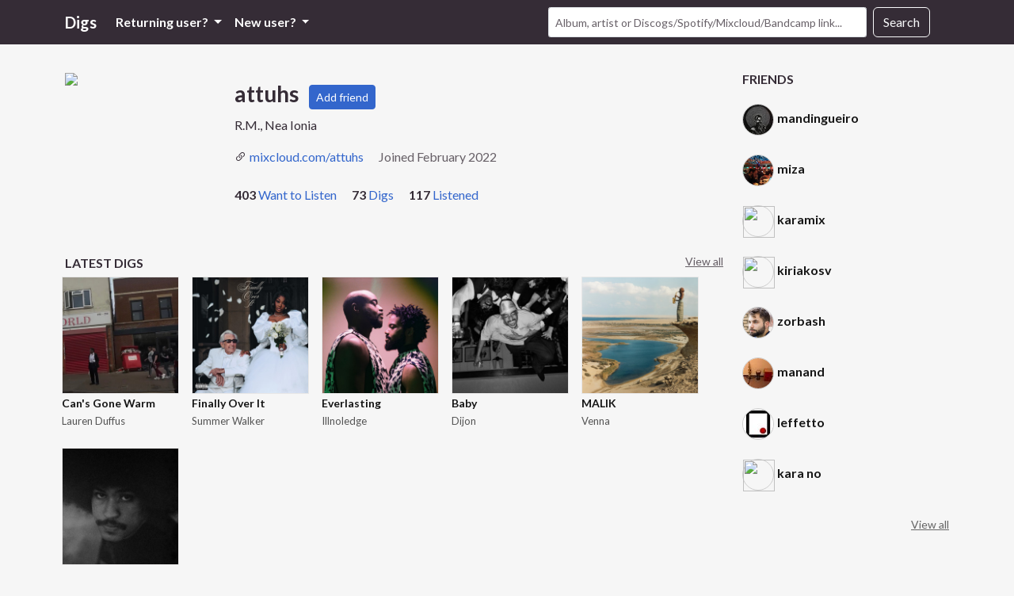

--- FILE ---
content_type: text/html; charset=utf-8
request_url: https://digs.fm/attuhs
body_size: 33758
content:
<!DOCTYPE html>
<html lang="en" class="h-100">
  <head>
    <meta charset="utf-8">
<script type="text/javascript">window.NREUM||(NREUM={});NREUM.info={"beacon":"bam.eu01.nr-data.net","errorBeacon":"bam.eu01.nr-data.net","licenseKey":"NRJS-b08bcc5541e5f7ae77d","applicationID":"428623761","transactionName":"JhpeRQoXW1wGREkXQAAHQx4LEFhH","queueTime":1,"applicationTime":171,"agent":""}</script>
<script type="text/javascript">(window.NREUM||(NREUM={})).init={privacy:{cookies_enabled:true},ajax:{deny_list:["bam.eu01.nr-data.net"]},feature_flags:["soft_nav"],distributed_tracing:{enabled:true}};(window.NREUM||(NREUM={})).loader_config={agentID:"428770139",accountID:"3514355",trustKey:"3514355",xpid:"VwMGVVVWDRAEVllUBQIAUFU=",licenseKey:"NRJS-b08bcc5541e5f7ae77d",applicationID:"428623761",browserID:"428770139"};;/*! For license information please see nr-loader-spa-1.308.0.min.js.LICENSE.txt */
(()=>{var e,t,r={384:(e,t,r)=>{"use strict";r.d(t,{NT:()=>a,US:()=>u,Zm:()=>o,bQ:()=>d,dV:()=>c,pV:()=>l});var n=r(6154),i=r(1863),s=r(1910);const a={beacon:"bam.nr-data.net",errorBeacon:"bam.nr-data.net"};function o(){return n.gm.NREUM||(n.gm.NREUM={}),void 0===n.gm.newrelic&&(n.gm.newrelic=n.gm.NREUM),n.gm.NREUM}function c(){let e=o();return e.o||(e.o={ST:n.gm.setTimeout,SI:n.gm.setImmediate||n.gm.setInterval,CT:n.gm.clearTimeout,XHR:n.gm.XMLHttpRequest,REQ:n.gm.Request,EV:n.gm.Event,PR:n.gm.Promise,MO:n.gm.MutationObserver,FETCH:n.gm.fetch,WS:n.gm.WebSocket},(0,s.i)(...Object.values(e.o))),e}function d(e,t){let r=o();r.initializedAgents??={},t.initializedAt={ms:(0,i.t)(),date:new Date},r.initializedAgents[e]=t}function u(e,t){o()[e]=t}function l(){return function(){let e=o();const t=e.info||{};e.info={beacon:a.beacon,errorBeacon:a.errorBeacon,...t}}(),function(){let e=o();const t=e.init||{};e.init={...t}}(),c(),function(){let e=o();const t=e.loader_config||{};e.loader_config={...t}}(),o()}},782:(e,t,r)=>{"use strict";r.d(t,{T:()=>n});const n=r(860).K7.pageViewTiming},860:(e,t,r)=>{"use strict";r.d(t,{$J:()=>u,K7:()=>c,P3:()=>d,XX:()=>i,Yy:()=>o,df:()=>s,qY:()=>n,v4:()=>a});const n="events",i="jserrors",s="browser/blobs",a="rum",o="browser/logs",c={ajax:"ajax",genericEvents:"generic_events",jserrors:i,logging:"logging",metrics:"metrics",pageAction:"page_action",pageViewEvent:"page_view_event",pageViewTiming:"page_view_timing",sessionReplay:"session_replay",sessionTrace:"session_trace",softNav:"soft_navigations",spa:"spa"},d={[c.pageViewEvent]:1,[c.pageViewTiming]:2,[c.metrics]:3,[c.jserrors]:4,[c.spa]:5,[c.ajax]:6,[c.sessionTrace]:7,[c.softNav]:8,[c.sessionReplay]:9,[c.logging]:10,[c.genericEvents]:11},u={[c.pageViewEvent]:a,[c.pageViewTiming]:n,[c.ajax]:n,[c.spa]:n,[c.softNav]:n,[c.metrics]:i,[c.jserrors]:i,[c.sessionTrace]:s,[c.sessionReplay]:s,[c.logging]:o,[c.genericEvents]:"ins"}},944:(e,t,r)=>{"use strict";r.d(t,{R:()=>i});var n=r(3241);function i(e,t){"function"==typeof console.debug&&(console.debug("New Relic Warning: https://github.com/newrelic/newrelic-browser-agent/blob/main/docs/warning-codes.md#".concat(e),t),(0,n.W)({agentIdentifier:null,drained:null,type:"data",name:"warn",feature:"warn",data:{code:e,secondary:t}}))}},993:(e,t,r)=>{"use strict";r.d(t,{A$:()=>s,ET:()=>a,TZ:()=>o,p_:()=>i});var n=r(860);const i={ERROR:"ERROR",WARN:"WARN",INFO:"INFO",DEBUG:"DEBUG",TRACE:"TRACE"},s={OFF:0,ERROR:1,WARN:2,INFO:3,DEBUG:4,TRACE:5},a="log",o=n.K7.logging},1541:(e,t,r)=>{"use strict";r.d(t,{U:()=>i,f:()=>n});const n={MFE:"MFE",BA:"BA"};function i(e,t){if(2!==t?.harvestEndpointVersion)return{};const r=t.agentRef.runtime.appMetadata.agents[0].entityGuid;return e?{"source.id":e.id,"source.name":e.name,"source.type":e.type,"parent.id":e.parent?.id||r,"parent.type":e.parent?.type||n.BA}:{"entity.guid":r,appId:t.agentRef.info.applicationID}}},1687:(e,t,r)=>{"use strict";r.d(t,{Ak:()=>d,Ze:()=>h,x3:()=>u});var n=r(3241),i=r(7836),s=r(3606),a=r(860),o=r(2646);const c={};function d(e,t){const r={staged:!1,priority:a.P3[t]||0};l(e),c[e].get(t)||c[e].set(t,r)}function u(e,t){e&&c[e]&&(c[e].get(t)&&c[e].delete(t),p(e,t,!1),c[e].size&&f(e))}function l(e){if(!e)throw new Error("agentIdentifier required");c[e]||(c[e]=new Map)}function h(e="",t="feature",r=!1){if(l(e),!e||!c[e].get(t)||r)return p(e,t);c[e].get(t).staged=!0,f(e)}function f(e){const t=Array.from(c[e]);t.every(([e,t])=>t.staged)&&(t.sort((e,t)=>e[1].priority-t[1].priority),t.forEach(([t])=>{c[e].delete(t),p(e,t)}))}function p(e,t,r=!0){const a=e?i.ee.get(e):i.ee,c=s.i.handlers;if(!a.aborted&&a.backlog&&c){if((0,n.W)({agentIdentifier:e,type:"lifecycle",name:"drain",feature:t}),r){const e=a.backlog[t],r=c[t];if(r){for(let t=0;e&&t<e.length;++t)g(e[t],r);Object.entries(r).forEach(([e,t])=>{Object.values(t||{}).forEach(t=>{t[0]?.on&&t[0]?.context()instanceof o.y&&t[0].on(e,t[1])})})}}a.isolatedBacklog||delete c[t],a.backlog[t]=null,a.emit("drain-"+t,[])}}function g(e,t){var r=e[1];Object.values(t[r]||{}).forEach(t=>{var r=e[0];if(t[0]===r){var n=t[1],i=e[3],s=e[2];n.apply(i,s)}})}},1738:(e,t,r)=>{"use strict";r.d(t,{U:()=>f,Y:()=>h});var n=r(3241),i=r(9908),s=r(1863),a=r(944),o=r(5701),c=r(3969),d=r(8362),u=r(860),l=r(4261);function h(e,t,r,s){const h=s||r;!h||h[e]&&h[e]!==d.d.prototype[e]||(h[e]=function(){(0,i.p)(c.xV,["API/"+e+"/called"],void 0,u.K7.metrics,r.ee),(0,n.W)({agentIdentifier:r.agentIdentifier,drained:!!o.B?.[r.agentIdentifier],type:"data",name:"api",feature:l.Pl+e,data:{}});try{return t.apply(this,arguments)}catch(e){(0,a.R)(23,e)}})}function f(e,t,r,n,a){const o=e.info;null===r?delete o.jsAttributes[t]:o.jsAttributes[t]=r,(a||null===r)&&(0,i.p)(l.Pl+n,[(0,s.t)(),t,r],void 0,"session",e.ee)}},1741:(e,t,r)=>{"use strict";r.d(t,{W:()=>s});var n=r(944),i=r(4261);class s{#e(e,...t){if(this[e]!==s.prototype[e])return this[e](...t);(0,n.R)(35,e)}addPageAction(e,t){return this.#e(i.hG,e,t)}register(e){return this.#e(i.eY,e)}recordCustomEvent(e,t){return this.#e(i.fF,e,t)}setPageViewName(e,t){return this.#e(i.Fw,e,t)}setCustomAttribute(e,t,r){return this.#e(i.cD,e,t,r)}noticeError(e,t){return this.#e(i.o5,e,t)}setUserId(e,t=!1){return this.#e(i.Dl,e,t)}setApplicationVersion(e){return this.#e(i.nb,e)}setErrorHandler(e){return this.#e(i.bt,e)}addRelease(e,t){return this.#e(i.k6,e,t)}log(e,t){return this.#e(i.$9,e,t)}start(){return this.#e(i.d3)}finished(e){return this.#e(i.BL,e)}recordReplay(){return this.#e(i.CH)}pauseReplay(){return this.#e(i.Tb)}addToTrace(e){return this.#e(i.U2,e)}setCurrentRouteName(e){return this.#e(i.PA,e)}interaction(e){return this.#e(i.dT,e)}wrapLogger(e,t,r){return this.#e(i.Wb,e,t,r)}measure(e,t){return this.#e(i.V1,e,t)}consent(e){return this.#e(i.Pv,e)}}},1863:(e,t,r)=>{"use strict";function n(){return Math.floor(performance.now())}r.d(t,{t:()=>n})},1910:(e,t,r)=>{"use strict";r.d(t,{i:()=>s});var n=r(944);const i=new Map;function s(...e){return e.every(e=>{if(i.has(e))return i.get(e);const t="function"==typeof e?e.toString():"",r=t.includes("[native code]"),s=t.includes("nrWrapper");return r||s||(0,n.R)(64,e?.name||t),i.set(e,r),r})}},2555:(e,t,r)=>{"use strict";r.d(t,{D:()=>o,f:()=>a});var n=r(384),i=r(8122);const s={beacon:n.NT.beacon,errorBeacon:n.NT.errorBeacon,licenseKey:void 0,applicationID:void 0,sa:void 0,queueTime:void 0,applicationTime:void 0,ttGuid:void 0,user:void 0,account:void 0,product:void 0,extra:void 0,jsAttributes:{},userAttributes:void 0,atts:void 0,transactionName:void 0,tNamePlain:void 0};function a(e){try{return!!e.licenseKey&&!!e.errorBeacon&&!!e.applicationID}catch(e){return!1}}const o=e=>(0,i.a)(e,s)},2614:(e,t,r)=>{"use strict";r.d(t,{BB:()=>a,H3:()=>n,g:()=>d,iL:()=>c,tS:()=>o,uh:()=>i,wk:()=>s});const n="NRBA",i="SESSION",s=144e5,a=18e5,o={STARTED:"session-started",PAUSE:"session-pause",RESET:"session-reset",RESUME:"session-resume",UPDATE:"session-update"},c={SAME_TAB:"same-tab",CROSS_TAB:"cross-tab"},d={OFF:0,FULL:1,ERROR:2}},2646:(e,t,r)=>{"use strict";r.d(t,{y:()=>n});class n{constructor(e){this.contextId=e}}},2843:(e,t,r)=>{"use strict";r.d(t,{G:()=>s,u:()=>i});var n=r(3878);function i(e,t=!1,r,i){(0,n.DD)("visibilitychange",function(){if(t)return void("hidden"===document.visibilityState&&e());e(document.visibilityState)},r,i)}function s(e,t,r){(0,n.sp)("pagehide",e,t,r)}},3241:(e,t,r)=>{"use strict";r.d(t,{W:()=>s});var n=r(6154);const i="newrelic";function s(e={}){try{n.gm.dispatchEvent(new CustomEvent(i,{detail:e}))}catch(e){}}},3304:(e,t,r)=>{"use strict";r.d(t,{A:()=>s});var n=r(7836);const i=()=>{const e=new WeakSet;return(t,r)=>{if("object"==typeof r&&null!==r){if(e.has(r))return;e.add(r)}return r}};function s(e){try{return JSON.stringify(e,i())??""}catch(e){try{n.ee.emit("internal-error",[e])}catch(e){}return""}}},3333:(e,t,r)=>{"use strict";r.d(t,{$v:()=>u,TZ:()=>n,Xh:()=>c,Zp:()=>i,kd:()=>d,mq:()=>o,nf:()=>a,qN:()=>s});const n=r(860).K7.genericEvents,i=["auxclick","click","copy","keydown","paste","scrollend"],s=["focus","blur"],a=4,o=1e3,c=2e3,d=["PageAction","UserAction","BrowserPerformance"],u={RESOURCES:"experimental.resources",REGISTER:"register"}},3434:(e,t,r)=>{"use strict";r.d(t,{Jt:()=>s,YM:()=>d});var n=r(7836),i=r(5607);const s="nr@original:".concat(i.W),a=50;var o=Object.prototype.hasOwnProperty,c=!1;function d(e,t){return e||(e=n.ee),r.inPlace=function(e,t,n,i,s){n||(n="");const a="-"===n.charAt(0);for(let o=0;o<t.length;o++){const c=t[o],d=e[c];l(d)||(e[c]=r(d,a?c+n:n,i,c,s))}},r.flag=s,r;function r(t,r,n,c,d){return l(t)?t:(r||(r=""),nrWrapper[s]=t,function(e,t,r){if(Object.defineProperty&&Object.keys)try{return Object.keys(e).forEach(function(r){Object.defineProperty(t,r,{get:function(){return e[r]},set:function(t){return e[r]=t,t}})}),t}catch(e){u([e],r)}for(var n in e)o.call(e,n)&&(t[n]=e[n])}(t,nrWrapper,e),nrWrapper);function nrWrapper(){var s,o,l,h;let f;try{o=this,s=[...arguments],l="function"==typeof n?n(s,o):n||{}}catch(t){u([t,"",[s,o,c],l],e)}i(r+"start",[s,o,c],l,d);const p=performance.now();let g;try{return h=t.apply(o,s),g=performance.now(),h}catch(e){throw g=performance.now(),i(r+"err",[s,o,e],l,d),f=e,f}finally{const e=g-p,t={start:p,end:g,duration:e,isLongTask:e>=a,methodName:c,thrownError:f};t.isLongTask&&i("long-task",[t,o],l,d),i(r+"end",[s,o,h],l,d)}}}function i(r,n,i,s){if(!c||t){var a=c;c=!0;try{e.emit(r,n,i,t,s)}catch(t){u([t,r,n,i],e)}c=a}}}function u(e,t){t||(t=n.ee);try{t.emit("internal-error",e)}catch(e){}}function l(e){return!(e&&"function"==typeof e&&e.apply&&!e[s])}},3606:(e,t,r)=>{"use strict";r.d(t,{i:()=>s});var n=r(9908);s.on=a;var i=s.handlers={};function s(e,t,r,s){a(s||n.d,i,e,t,r)}function a(e,t,r,i,s){s||(s="feature"),e||(e=n.d);var a=t[s]=t[s]||{};(a[r]=a[r]||[]).push([e,i])}},3738:(e,t,r)=>{"use strict";r.d(t,{He:()=>i,Kp:()=>o,Lc:()=>d,Rz:()=>u,TZ:()=>n,bD:()=>s,d3:()=>a,jx:()=>l,sl:()=>h,uP:()=>c});const n=r(860).K7.sessionTrace,i="bstResource",s="resource",a="-start",o="-end",c="fn"+a,d="fn"+o,u="pushState",l=1e3,h=3e4},3785:(e,t,r)=>{"use strict";r.d(t,{R:()=>c,b:()=>d});var n=r(9908),i=r(1863),s=r(860),a=r(3969),o=r(993);function c(e,t,r={},c=o.p_.INFO,d=!0,u,l=(0,i.t)()){(0,n.p)(a.xV,["API/logging/".concat(c.toLowerCase(),"/called")],void 0,s.K7.metrics,e),(0,n.p)(o.ET,[l,t,r,c,d,u],void 0,s.K7.logging,e)}function d(e){return"string"==typeof e&&Object.values(o.p_).some(t=>t===e.toUpperCase().trim())}},3878:(e,t,r)=>{"use strict";function n(e,t){return{capture:e,passive:!1,signal:t}}function i(e,t,r=!1,i){window.addEventListener(e,t,n(r,i))}function s(e,t,r=!1,i){document.addEventListener(e,t,n(r,i))}r.d(t,{DD:()=>s,jT:()=>n,sp:()=>i})},3962:(e,t,r)=>{"use strict";r.d(t,{AM:()=>a,O2:()=>l,OV:()=>s,Qu:()=>h,TZ:()=>c,ih:()=>f,pP:()=>o,t1:()=>u,tC:()=>i,wD:()=>d});var n=r(860);const i=["click","keydown","submit"],s="popstate",a="api",o="initialPageLoad",c=n.K7.softNav,d=5e3,u=500,l={INITIAL_PAGE_LOAD:"",ROUTE_CHANGE:1,UNSPECIFIED:2},h={INTERACTION:1,AJAX:2,CUSTOM_END:3,CUSTOM_TRACER:4},f={IP:"in progress",PF:"pending finish",FIN:"finished",CAN:"cancelled"}},3969:(e,t,r)=>{"use strict";r.d(t,{TZ:()=>n,XG:()=>o,rs:()=>i,xV:()=>a,z_:()=>s});const n=r(860).K7.metrics,i="sm",s="cm",a="storeSupportabilityMetrics",o="storeEventMetrics"},4234:(e,t,r)=>{"use strict";r.d(t,{W:()=>s});var n=r(7836),i=r(1687);class s{constructor(e,t){this.agentIdentifier=e,this.ee=n.ee.get(e),this.featureName=t,this.blocked=!1}deregisterDrain(){(0,i.x3)(this.agentIdentifier,this.featureName)}}},4261:(e,t,r)=>{"use strict";r.d(t,{$9:()=>u,BL:()=>c,CH:()=>p,Dl:()=>R,Fw:()=>w,PA:()=>v,Pl:()=>n,Pv:()=>A,Tb:()=>h,U2:()=>a,V1:()=>E,Wb:()=>T,bt:()=>y,cD:()=>b,d3:()=>x,dT:()=>d,eY:()=>g,fF:()=>f,hG:()=>s,hw:()=>i,k6:()=>o,nb:()=>m,o5:()=>l});const n="api-",i=n+"ixn-",s="addPageAction",a="addToTrace",o="addRelease",c="finished",d="interaction",u="log",l="noticeError",h="pauseReplay",f="recordCustomEvent",p="recordReplay",g="register",m="setApplicationVersion",v="setCurrentRouteName",b="setCustomAttribute",y="setErrorHandler",w="setPageViewName",R="setUserId",x="start",T="wrapLogger",E="measure",A="consent"},5205:(e,t,r)=>{"use strict";r.d(t,{j:()=>S});var n=r(384),i=r(1741);var s=r(2555),a=r(3333);const o=e=>{if(!e||"string"!=typeof e)return!1;try{document.createDocumentFragment().querySelector(e)}catch{return!1}return!0};var c=r(2614),d=r(944),u=r(8122);const l="[data-nr-mask]",h=e=>(0,u.a)(e,(()=>{const e={feature_flags:[],experimental:{allow_registered_children:!1,resources:!1},mask_selector:"*",block_selector:"[data-nr-block]",mask_input_options:{color:!1,date:!1,"datetime-local":!1,email:!1,month:!1,number:!1,range:!1,search:!1,tel:!1,text:!1,time:!1,url:!1,week:!1,textarea:!1,select:!1,password:!0}};return{ajax:{deny_list:void 0,block_internal:!0,enabled:!0,autoStart:!0},api:{get allow_registered_children(){return e.feature_flags.includes(a.$v.REGISTER)||e.experimental.allow_registered_children},set allow_registered_children(t){e.experimental.allow_registered_children=t},duplicate_registered_data:!1},browser_consent_mode:{enabled:!1},distributed_tracing:{enabled:void 0,exclude_newrelic_header:void 0,cors_use_newrelic_header:void 0,cors_use_tracecontext_headers:void 0,allowed_origins:void 0},get feature_flags(){return e.feature_flags},set feature_flags(t){e.feature_flags=t},generic_events:{enabled:!0,autoStart:!0},harvest:{interval:30},jserrors:{enabled:!0,autoStart:!0},logging:{enabled:!0,autoStart:!0},metrics:{enabled:!0,autoStart:!0},obfuscate:void 0,page_action:{enabled:!0},page_view_event:{enabled:!0,autoStart:!0},page_view_timing:{enabled:!0,autoStart:!0},performance:{capture_marks:!1,capture_measures:!1,capture_detail:!0,resources:{get enabled(){return e.feature_flags.includes(a.$v.RESOURCES)||e.experimental.resources},set enabled(t){e.experimental.resources=t},asset_types:[],first_party_domains:[],ignore_newrelic:!0}},privacy:{cookies_enabled:!0},proxy:{assets:void 0,beacon:void 0},session:{expiresMs:c.wk,inactiveMs:c.BB},session_replay:{autoStart:!0,enabled:!1,preload:!1,sampling_rate:10,error_sampling_rate:100,collect_fonts:!1,inline_images:!1,fix_stylesheets:!0,mask_all_inputs:!0,get mask_text_selector(){return e.mask_selector},set mask_text_selector(t){o(t)?e.mask_selector="".concat(t,",").concat(l):""===t||null===t?e.mask_selector=l:(0,d.R)(5,t)},get block_class(){return"nr-block"},get ignore_class(){return"nr-ignore"},get mask_text_class(){return"nr-mask"},get block_selector(){return e.block_selector},set block_selector(t){o(t)?e.block_selector+=",".concat(t):""!==t&&(0,d.R)(6,t)},get mask_input_options(){return e.mask_input_options},set mask_input_options(t){t&&"object"==typeof t?e.mask_input_options={...t,password:!0}:(0,d.R)(7,t)}},session_trace:{enabled:!0,autoStart:!0},soft_navigations:{enabled:!0,autoStart:!0},spa:{enabled:!0,autoStart:!0},ssl:void 0,user_actions:{enabled:!0,elementAttributes:["id","className","tagName","type"]}}})());var f=r(6154),p=r(9324);let g=0;const m={buildEnv:p.F3,distMethod:p.Xs,version:p.xv,originTime:f.WN},v={consented:!1},b={appMetadata:{},get consented(){return this.session?.state?.consent||v.consented},set consented(e){v.consented=e},customTransaction:void 0,denyList:void 0,disabled:!1,harvester:void 0,isolatedBacklog:!1,isRecording:!1,loaderType:void 0,maxBytes:3e4,obfuscator:void 0,onerror:void 0,ptid:void 0,releaseIds:{},session:void 0,timeKeeper:void 0,registeredEntities:[],jsAttributesMetadata:{bytes:0},get harvestCount(){return++g}},y=e=>{const t=(0,u.a)(e,b),r=Object.keys(m).reduce((e,t)=>(e[t]={value:m[t],writable:!1,configurable:!0,enumerable:!0},e),{});return Object.defineProperties(t,r)};var w=r(5701);const R=e=>{const t=e.startsWith("http");e+="/",r.p=t?e:"https://"+e};var x=r(7836),T=r(3241);const E={accountID:void 0,trustKey:void 0,agentID:void 0,licenseKey:void 0,applicationID:void 0,xpid:void 0},A=e=>(0,u.a)(e,E),_=new Set;function S(e,t={},r,a){let{init:o,info:c,loader_config:d,runtime:u={},exposed:l=!0}=t;if(!c){const e=(0,n.pV)();o=e.init,c=e.info,d=e.loader_config}e.init=h(o||{}),e.loader_config=A(d||{}),c.jsAttributes??={},f.bv&&(c.jsAttributes.isWorker=!0),e.info=(0,s.D)(c);const p=e.init,g=[c.beacon,c.errorBeacon];_.has(e.agentIdentifier)||(p.proxy.assets&&(R(p.proxy.assets),g.push(p.proxy.assets)),p.proxy.beacon&&g.push(p.proxy.beacon),e.beacons=[...g],function(e){const t=(0,n.pV)();Object.getOwnPropertyNames(i.W.prototype).forEach(r=>{const n=i.W.prototype[r];if("function"!=typeof n||"constructor"===n)return;let s=t[r];e[r]&&!1!==e.exposed&&"micro-agent"!==e.runtime?.loaderType&&(t[r]=(...t)=>{const n=e[r](...t);return s?s(...t):n})})}(e),(0,n.US)("activatedFeatures",w.B)),u.denyList=[...p.ajax.deny_list||[],...p.ajax.block_internal?g:[]],u.ptid=e.agentIdentifier,u.loaderType=r,e.runtime=y(u),_.has(e.agentIdentifier)||(e.ee=x.ee.get(e.agentIdentifier),e.exposed=l,(0,T.W)({agentIdentifier:e.agentIdentifier,drained:!!w.B?.[e.agentIdentifier],type:"lifecycle",name:"initialize",feature:void 0,data:e.config})),_.add(e.agentIdentifier)}},5270:(e,t,r)=>{"use strict";r.d(t,{Aw:()=>a,SR:()=>s,rF:()=>o});var n=r(384),i=r(7767);function s(e){return!!(0,n.dV)().o.MO&&(0,i.V)(e)&&!0===e?.session_trace.enabled}function a(e){return!0===e?.session_replay.preload&&s(e)}function o(e,t){try{if("string"==typeof t?.type){if("password"===t.type.toLowerCase())return"*".repeat(e?.length||0);if(void 0!==t?.dataset?.nrUnmask||t?.classList?.contains("nr-unmask"))return e}}catch(e){}return"string"==typeof e?e.replace(/[\S]/g,"*"):"*".repeat(e?.length||0)}},5289:(e,t,r)=>{"use strict";r.d(t,{GG:()=>a,Qr:()=>c,sB:()=>o});var n=r(3878),i=r(6389);function s(){return"undefined"==typeof document||"complete"===document.readyState}function a(e,t){if(s())return e();const r=(0,i.J)(e),a=setInterval(()=>{s()&&(clearInterval(a),r())},500);(0,n.sp)("load",r,t)}function o(e){if(s())return e();(0,n.DD)("DOMContentLoaded",e)}function c(e){if(s())return e();(0,n.sp)("popstate",e)}},5607:(e,t,r)=>{"use strict";r.d(t,{W:()=>n});const n=(0,r(9566).bz)()},5701:(e,t,r)=>{"use strict";r.d(t,{B:()=>s,t:()=>a});var n=r(3241);const i=new Set,s={};function a(e,t){const r=t.agentIdentifier;s[r]??={},e&&"object"==typeof e&&(i.has(r)||(t.ee.emit("rumresp",[e]),s[r]=e,i.add(r),(0,n.W)({agentIdentifier:r,loaded:!0,drained:!0,type:"lifecycle",name:"load",feature:void 0,data:e})))}},6154:(e,t,r)=>{"use strict";r.d(t,{OF:()=>d,RI:()=>i,WN:()=>h,bv:()=>s,eN:()=>f,gm:()=>a,lR:()=>l,m:()=>c,mw:()=>o,sb:()=>u});var n=r(1863);const i="undefined"!=typeof window&&!!window.document,s="undefined"!=typeof WorkerGlobalScope&&("undefined"!=typeof self&&self instanceof WorkerGlobalScope&&self.navigator instanceof WorkerNavigator||"undefined"!=typeof globalThis&&globalThis instanceof WorkerGlobalScope&&globalThis.navigator instanceof WorkerNavigator),a=i?window:"undefined"!=typeof WorkerGlobalScope&&("undefined"!=typeof self&&self instanceof WorkerGlobalScope&&self||"undefined"!=typeof globalThis&&globalThis instanceof WorkerGlobalScope&&globalThis),o=Boolean("hidden"===a?.document?.visibilityState),c=""+a?.location,d=/iPad|iPhone|iPod/.test(a.navigator?.userAgent),u=d&&"undefined"==typeof SharedWorker,l=(()=>{const e=a.navigator?.userAgent?.match(/Firefox[/\s](\d+\.\d+)/);return Array.isArray(e)&&e.length>=2?+e[1]:0})(),h=Date.now()-(0,n.t)(),f=()=>"undefined"!=typeof PerformanceNavigationTiming&&a?.performance?.getEntriesByType("navigation")?.[0]?.responseStart},6344:(e,t,r)=>{"use strict";r.d(t,{BB:()=>u,Qb:()=>l,TZ:()=>i,Ug:()=>a,Vh:()=>s,_s:()=>o,bc:()=>d,yP:()=>c});var n=r(2614);const i=r(860).K7.sessionReplay,s="errorDuringReplay",a=.12,o={DomContentLoaded:0,Load:1,FullSnapshot:2,IncrementalSnapshot:3,Meta:4,Custom:5},c={[n.g.ERROR]:15e3,[n.g.FULL]:3e5,[n.g.OFF]:0},d={RESET:{message:"Session was reset",sm:"Reset"},IMPORT:{message:"Recorder failed to import",sm:"Import"},TOO_MANY:{message:"429: Too Many Requests",sm:"Too-Many"},TOO_BIG:{message:"Payload was too large",sm:"Too-Big"},CROSS_TAB:{message:"Session Entity was set to OFF on another tab",sm:"Cross-Tab"},ENTITLEMENTS:{message:"Session Replay is not allowed and will not be started",sm:"Entitlement"}},u=5e3,l={API:"api",RESUME:"resume",SWITCH_TO_FULL:"switchToFull",INITIALIZE:"initialize",PRELOAD:"preload"}},6389:(e,t,r)=>{"use strict";function n(e,t=500,r={}){const n=r?.leading||!1;let i;return(...r)=>{n&&void 0===i&&(e.apply(this,r),i=setTimeout(()=>{i=clearTimeout(i)},t)),n||(clearTimeout(i),i=setTimeout(()=>{e.apply(this,r)},t))}}function i(e){let t=!1;return(...r)=>{t||(t=!0,e.apply(this,r))}}r.d(t,{J:()=>i,s:()=>n})},6630:(e,t,r)=>{"use strict";r.d(t,{T:()=>n});const n=r(860).K7.pageViewEvent},6774:(e,t,r)=>{"use strict";r.d(t,{T:()=>n});const n=r(860).K7.jserrors},7295:(e,t,r)=>{"use strict";r.d(t,{Xv:()=>a,gX:()=>i,iW:()=>s});var n=[];function i(e){if(!e||s(e))return!1;if(0===n.length)return!0;if("*"===n[0].hostname)return!1;for(var t=0;t<n.length;t++){var r=n[t];if(r.hostname.test(e.hostname)&&r.pathname.test(e.pathname))return!1}return!0}function s(e){return void 0===e.hostname}function a(e){if(n=[],e&&e.length)for(var t=0;t<e.length;t++){let r=e[t];if(!r)continue;if("*"===r)return void(n=[{hostname:"*"}]);0===r.indexOf("http://")?r=r.substring(7):0===r.indexOf("https://")&&(r=r.substring(8));const i=r.indexOf("/");let s,a;i>0?(s=r.substring(0,i),a=r.substring(i)):(s=r,a="*");let[c]=s.split(":");n.push({hostname:o(c),pathname:o(a,!0)})}}function o(e,t=!1){const r=e.replace(/[.+?^${}()|[\]\\]/g,e=>"\\"+e).replace(/\*/g,".*?");return new RegExp((t?"^":"")+r+"$")}},7485:(e,t,r)=>{"use strict";r.d(t,{D:()=>i});var n=r(6154);function i(e){if(0===(e||"").indexOf("data:"))return{protocol:"data"};try{const t=new URL(e,location.href),r={port:t.port,hostname:t.hostname,pathname:t.pathname,search:t.search,protocol:t.protocol.slice(0,t.protocol.indexOf(":")),sameOrigin:t.protocol===n.gm?.location?.protocol&&t.host===n.gm?.location?.host};return r.port&&""!==r.port||("http:"===t.protocol&&(r.port="80"),"https:"===t.protocol&&(r.port="443")),r.pathname&&""!==r.pathname?r.pathname.startsWith("/")||(r.pathname="/".concat(r.pathname)):r.pathname="/",r}catch(e){return{}}}},7699:(e,t,r)=>{"use strict";r.d(t,{It:()=>s,KC:()=>o,No:()=>i,qh:()=>a});var n=r(860);const i=16e3,s=1e6,a="SESSION_ERROR",o={[n.K7.logging]:!0,[n.K7.genericEvents]:!1,[n.K7.jserrors]:!1,[n.K7.ajax]:!1}},7767:(e,t,r)=>{"use strict";r.d(t,{V:()=>i});var n=r(6154);const i=e=>n.RI&&!0===e?.privacy.cookies_enabled},7836:(e,t,r)=>{"use strict";r.d(t,{P:()=>o,ee:()=>c});var n=r(384),i=r(8990),s=r(2646),a=r(5607);const o="nr@context:".concat(a.W),c=function e(t,r){var n={},a={},u={},l=!1;try{l=16===r.length&&d.initializedAgents?.[r]?.runtime.isolatedBacklog}catch(e){}var h={on:p,addEventListener:p,removeEventListener:function(e,t){var r=n[e];if(!r)return;for(var i=0;i<r.length;i++)r[i]===t&&r.splice(i,1)},emit:function(e,r,n,i,s){!1!==s&&(s=!0);if(c.aborted&&!i)return;t&&s&&t.emit(e,r,n);var o=f(n);g(e).forEach(e=>{e.apply(o,r)});var d=v()[a[e]];d&&d.push([h,e,r,o]);return o},get:m,listeners:g,context:f,buffer:function(e,t){const r=v();if(t=t||"feature",h.aborted)return;Object.entries(e||{}).forEach(([e,n])=>{a[n]=t,t in r||(r[t]=[])})},abort:function(){h._aborted=!0,Object.keys(h.backlog).forEach(e=>{delete h.backlog[e]})},isBuffering:function(e){return!!v()[a[e]]},debugId:r,backlog:l?{}:t&&"object"==typeof t.backlog?t.backlog:{},isolatedBacklog:l};return Object.defineProperty(h,"aborted",{get:()=>{let e=h._aborted||!1;return e||(t&&(e=t.aborted),e)}}),h;function f(e){return e&&e instanceof s.y?e:e?(0,i.I)(e,o,()=>new s.y(o)):new s.y(o)}function p(e,t){n[e]=g(e).concat(t)}function g(e){return n[e]||[]}function m(t){return u[t]=u[t]||e(h,t)}function v(){return h.backlog}}(void 0,"globalEE"),d=(0,n.Zm)();d.ee||(d.ee=c)},8122:(e,t,r)=>{"use strict";r.d(t,{a:()=>i});var n=r(944);function i(e,t){try{if(!e||"object"!=typeof e)return(0,n.R)(3);if(!t||"object"!=typeof t)return(0,n.R)(4);const r=Object.create(Object.getPrototypeOf(t),Object.getOwnPropertyDescriptors(t)),s=0===Object.keys(r).length?e:r;for(let a in s)if(void 0!==e[a])try{if(null===e[a]){r[a]=null;continue}Array.isArray(e[a])&&Array.isArray(t[a])?r[a]=Array.from(new Set([...e[a],...t[a]])):"object"==typeof e[a]&&"object"==typeof t[a]?r[a]=i(e[a],t[a]):r[a]=e[a]}catch(e){r[a]||(0,n.R)(1,e)}return r}catch(e){(0,n.R)(2,e)}}},8139:(e,t,r)=>{"use strict";r.d(t,{u:()=>h});var n=r(7836),i=r(3434),s=r(8990),a=r(6154);const o={},c=a.gm.XMLHttpRequest,d="addEventListener",u="removeEventListener",l="nr@wrapped:".concat(n.P);function h(e){var t=function(e){return(e||n.ee).get("events")}(e);if(o[t.debugId]++)return t;o[t.debugId]=1;var r=(0,i.YM)(t,!0);function h(e){r.inPlace(e,[d,u],"-",p)}function p(e,t){return e[1]}return"getPrototypeOf"in Object&&(a.RI&&f(document,h),c&&f(c.prototype,h),f(a.gm,h)),t.on(d+"-start",function(e,t){var n=e[1];if(null!==n&&("function"==typeof n||"object"==typeof n)&&"newrelic"!==e[0]){var i=(0,s.I)(n,l,function(){var e={object:function(){if("function"!=typeof n.handleEvent)return;return n.handleEvent.apply(n,arguments)},function:n}[typeof n];return e?r(e,"fn-",null,e.name||"anonymous"):n});this.wrapped=e[1]=i}}),t.on(u+"-start",function(e){e[1]=this.wrapped||e[1]}),t}function f(e,t,...r){let n=e;for(;"object"==typeof n&&!Object.prototype.hasOwnProperty.call(n,d);)n=Object.getPrototypeOf(n);n&&t(n,...r)}},8362:(e,t,r)=>{"use strict";r.d(t,{d:()=>s});var n=r(9566),i=r(1741);class s extends i.W{agentIdentifier=(0,n.LA)(16)}},8374:(e,t,r)=>{r.nc=(()=>{try{return document?.currentScript?.nonce}catch(e){}return""})()},8990:(e,t,r)=>{"use strict";r.d(t,{I:()=>i});var n=Object.prototype.hasOwnProperty;function i(e,t,r){if(n.call(e,t))return e[t];var i=r();if(Object.defineProperty&&Object.keys)try{return Object.defineProperty(e,t,{value:i,writable:!0,enumerable:!1}),i}catch(e){}return e[t]=i,i}},9119:(e,t,r)=>{"use strict";r.d(t,{L:()=>s});var n=/([^?#]*)[^#]*(#[^?]*|$).*/,i=/([^?#]*)().*/;function s(e,t){return e?e.replace(t?n:i,"$1$2"):e}},9300:(e,t,r)=>{"use strict";r.d(t,{T:()=>n});const n=r(860).K7.ajax},9324:(e,t,r)=>{"use strict";r.d(t,{AJ:()=>a,F3:()=>i,Xs:()=>s,Yq:()=>o,xv:()=>n});const n="1.308.0",i="PROD",s="CDN",a="@newrelic/rrweb",o="1.0.1"},9566:(e,t,r)=>{"use strict";r.d(t,{LA:()=>o,ZF:()=>c,bz:()=>a,el:()=>d});var n=r(6154);const i="xxxxxxxx-xxxx-4xxx-yxxx-xxxxxxxxxxxx";function s(e,t){return e?15&e[t]:16*Math.random()|0}function a(){const e=n.gm?.crypto||n.gm?.msCrypto;let t,r=0;return e&&e.getRandomValues&&(t=e.getRandomValues(new Uint8Array(30))),i.split("").map(e=>"x"===e?s(t,r++).toString(16):"y"===e?(3&s()|8).toString(16):e).join("")}function o(e){const t=n.gm?.crypto||n.gm?.msCrypto;let r,i=0;t&&t.getRandomValues&&(r=t.getRandomValues(new Uint8Array(e)));const a=[];for(var o=0;o<e;o++)a.push(s(r,i++).toString(16));return a.join("")}function c(){return o(16)}function d(){return o(32)}},9908:(e,t,r)=>{"use strict";r.d(t,{d:()=>n,p:()=>i});var n=r(7836).ee.get("handle");function i(e,t,r,i,s){s?(s.buffer([e],i),s.emit(e,t,r)):(n.buffer([e],i),n.emit(e,t,r))}}},n={};function i(e){var t=n[e];if(void 0!==t)return t.exports;var s=n[e]={exports:{}};return r[e](s,s.exports,i),s.exports}i.m=r,i.d=(e,t)=>{for(var r in t)i.o(t,r)&&!i.o(e,r)&&Object.defineProperty(e,r,{enumerable:!0,get:t[r]})},i.f={},i.e=e=>Promise.all(Object.keys(i.f).reduce((t,r)=>(i.f[r](e,t),t),[])),i.u=e=>({212:"nr-spa-compressor",249:"nr-spa-recorder",478:"nr-spa"}[e]+"-1.308.0.min.js"),i.o=(e,t)=>Object.prototype.hasOwnProperty.call(e,t),e={},t="NRBA-1.308.0.PROD:",i.l=(r,n,s,a)=>{if(e[r])e[r].push(n);else{var o,c;if(void 0!==s)for(var d=document.getElementsByTagName("script"),u=0;u<d.length;u++){var l=d[u];if(l.getAttribute("src")==r||l.getAttribute("data-webpack")==t+s){o=l;break}}if(!o){c=!0;var h={478:"sha512-RSfSVnmHk59T/uIPbdSE0LPeqcEdF4/+XhfJdBuccH5rYMOEZDhFdtnh6X6nJk7hGpzHd9Ujhsy7lZEz/ORYCQ==",249:"sha512-ehJXhmntm85NSqW4MkhfQqmeKFulra3klDyY0OPDUE+sQ3GokHlPh1pmAzuNy//3j4ac6lzIbmXLvGQBMYmrkg==",212:"sha512-B9h4CR46ndKRgMBcK+j67uSR2RCnJfGefU+A7FrgR/k42ovXy5x/MAVFiSvFxuVeEk/pNLgvYGMp1cBSK/G6Fg=="};(o=document.createElement("script")).charset="utf-8",i.nc&&o.setAttribute("nonce",i.nc),o.setAttribute("data-webpack",t+s),o.src=r,0!==o.src.indexOf(window.location.origin+"/")&&(o.crossOrigin="anonymous"),h[a]&&(o.integrity=h[a])}e[r]=[n];var f=(t,n)=>{o.onerror=o.onload=null,clearTimeout(p);var i=e[r];if(delete e[r],o.parentNode&&o.parentNode.removeChild(o),i&&i.forEach(e=>e(n)),t)return t(n)},p=setTimeout(f.bind(null,void 0,{type:"timeout",target:o}),12e4);o.onerror=f.bind(null,o.onerror),o.onload=f.bind(null,o.onload),c&&document.head.appendChild(o)}},i.r=e=>{"undefined"!=typeof Symbol&&Symbol.toStringTag&&Object.defineProperty(e,Symbol.toStringTag,{value:"Module"}),Object.defineProperty(e,"__esModule",{value:!0})},i.p="https://js-agent.newrelic.com/",(()=>{var e={38:0,788:0};i.f.j=(t,r)=>{var n=i.o(e,t)?e[t]:void 0;if(0!==n)if(n)r.push(n[2]);else{var s=new Promise((r,i)=>n=e[t]=[r,i]);r.push(n[2]=s);var a=i.p+i.u(t),o=new Error;i.l(a,r=>{if(i.o(e,t)&&(0!==(n=e[t])&&(e[t]=void 0),n)){var s=r&&("load"===r.type?"missing":r.type),a=r&&r.target&&r.target.src;o.message="Loading chunk "+t+" failed: ("+s+": "+a+")",o.name="ChunkLoadError",o.type=s,o.request=a,n[1](o)}},"chunk-"+t,t)}};var t=(t,r)=>{var n,s,[a,o,c]=r,d=0;if(a.some(t=>0!==e[t])){for(n in o)i.o(o,n)&&(i.m[n]=o[n]);if(c)c(i)}for(t&&t(r);d<a.length;d++)s=a[d],i.o(e,s)&&e[s]&&e[s][0](),e[s]=0},r=self["webpackChunk:NRBA-1.308.0.PROD"]=self["webpackChunk:NRBA-1.308.0.PROD"]||[];r.forEach(t.bind(null,0)),r.push=t.bind(null,r.push.bind(r))})(),(()=>{"use strict";i(8374);var e=i(8362),t=i(860);const r=Object.values(t.K7);var n=i(5205);var s=i(9908),a=i(1863),o=i(4261),c=i(1738);var d=i(1687),u=i(4234),l=i(5289),h=i(6154),f=i(944),p=i(5270),g=i(7767),m=i(6389),v=i(7699);class b extends u.W{constructor(e,t){super(e.agentIdentifier,t),this.agentRef=e,this.abortHandler=void 0,this.featAggregate=void 0,this.loadedSuccessfully=void 0,this.onAggregateImported=new Promise(e=>{this.loadedSuccessfully=e}),this.deferred=Promise.resolve(),!1===e.init[this.featureName].autoStart?this.deferred=new Promise((t,r)=>{this.ee.on("manual-start-all",(0,m.J)(()=>{(0,d.Ak)(e.agentIdentifier,this.featureName),t()}))}):(0,d.Ak)(e.agentIdentifier,t)}importAggregator(e,t,r={}){if(this.featAggregate)return;const n=async()=>{let n;await this.deferred;try{if((0,g.V)(e.init)){const{setupAgentSession:t}=await i.e(478).then(i.bind(i,8766));n=t(e)}}catch(e){(0,f.R)(20,e),this.ee.emit("internal-error",[e]),(0,s.p)(v.qh,[e],void 0,this.featureName,this.ee)}try{if(!this.#t(this.featureName,n,e.init))return(0,d.Ze)(this.agentIdentifier,this.featureName),void this.loadedSuccessfully(!1);const{Aggregate:i}=await t();this.featAggregate=new i(e,r),e.runtime.harvester.initializedAggregates.push(this.featAggregate),this.loadedSuccessfully(!0)}catch(e){(0,f.R)(34,e),this.abortHandler?.(),(0,d.Ze)(this.agentIdentifier,this.featureName,!0),this.loadedSuccessfully(!1),this.ee&&this.ee.abort()}};h.RI?(0,l.GG)(()=>n(),!0):n()}#t(e,r,n){if(this.blocked)return!1;switch(e){case t.K7.sessionReplay:return(0,p.SR)(n)&&!!r;case t.K7.sessionTrace:return!!r;default:return!0}}}var y=i(6630),w=i(2614),R=i(3241);class x extends b{static featureName=y.T;constructor(e){var t;super(e,y.T),this.setupInspectionEvents(e.agentIdentifier),t=e,(0,c.Y)(o.Fw,function(e,r){"string"==typeof e&&("/"!==e.charAt(0)&&(e="/"+e),t.runtime.customTransaction=(r||"http://custom.transaction")+e,(0,s.p)(o.Pl+o.Fw,[(0,a.t)()],void 0,void 0,t.ee))},t),this.importAggregator(e,()=>i.e(478).then(i.bind(i,2467)))}setupInspectionEvents(e){const t=(t,r)=>{t&&(0,R.W)({agentIdentifier:e,timeStamp:t.timeStamp,loaded:"complete"===t.target.readyState,type:"window",name:r,data:t.target.location+""})};(0,l.sB)(e=>{t(e,"DOMContentLoaded")}),(0,l.GG)(e=>{t(e,"load")}),(0,l.Qr)(e=>{t(e,"navigate")}),this.ee.on(w.tS.UPDATE,(t,r)=>{(0,R.W)({agentIdentifier:e,type:"lifecycle",name:"session",data:r})})}}var T=i(384);class E extends e.d{constructor(e){var t;(super(),h.gm)?(this.features={},(0,T.bQ)(this.agentIdentifier,this),this.desiredFeatures=new Set(e.features||[]),this.desiredFeatures.add(x),(0,n.j)(this,e,e.loaderType||"agent"),t=this,(0,c.Y)(o.cD,function(e,r,n=!1){if("string"==typeof e){if(["string","number","boolean"].includes(typeof r)||null===r)return(0,c.U)(t,e,r,o.cD,n);(0,f.R)(40,typeof r)}else(0,f.R)(39,typeof e)},t),function(e){(0,c.Y)(o.Dl,function(t,r=!1){if("string"!=typeof t&&null!==t)return void(0,f.R)(41,typeof t);const n=e.info.jsAttributes["enduser.id"];r&&null!=n&&n!==t?(0,s.p)(o.Pl+"setUserIdAndResetSession",[t],void 0,"session",e.ee):(0,c.U)(e,"enduser.id",t,o.Dl,!0)},e)}(this),function(e){(0,c.Y)(o.nb,function(t){if("string"==typeof t||null===t)return(0,c.U)(e,"application.version",t,o.nb,!1);(0,f.R)(42,typeof t)},e)}(this),function(e){(0,c.Y)(o.d3,function(){e.ee.emit("manual-start-all")},e)}(this),function(e){(0,c.Y)(o.Pv,function(t=!0){if("boolean"==typeof t){if((0,s.p)(o.Pl+o.Pv,[t],void 0,"session",e.ee),e.runtime.consented=t,t){const t=e.features.page_view_event;t.onAggregateImported.then(e=>{const r=t.featAggregate;e&&!r.sentRum&&r.sendRum()})}}else(0,f.R)(65,typeof t)},e)}(this),this.run()):(0,f.R)(21)}get config(){return{info:this.info,init:this.init,loader_config:this.loader_config,runtime:this.runtime}}get api(){return this}run(){try{const e=function(e){const t={};return r.forEach(r=>{t[r]=!!e[r]?.enabled}),t}(this.init),n=[...this.desiredFeatures];n.sort((e,r)=>t.P3[e.featureName]-t.P3[r.featureName]),n.forEach(r=>{if(!e[r.featureName]&&r.featureName!==t.K7.pageViewEvent)return;if(r.featureName===t.K7.spa)return void(0,f.R)(67);const n=function(e){switch(e){case t.K7.ajax:return[t.K7.jserrors];case t.K7.sessionTrace:return[t.K7.ajax,t.K7.pageViewEvent];case t.K7.sessionReplay:return[t.K7.sessionTrace];case t.K7.pageViewTiming:return[t.K7.pageViewEvent];default:return[]}}(r.featureName).filter(e=>!(e in this.features));n.length>0&&(0,f.R)(36,{targetFeature:r.featureName,missingDependencies:n}),this.features[r.featureName]=new r(this)})}catch(e){(0,f.R)(22,e);for(const e in this.features)this.features[e].abortHandler?.();const t=(0,T.Zm)();delete t.initializedAgents[this.agentIdentifier]?.features,delete this.sharedAggregator;return t.ee.get(this.agentIdentifier).abort(),!1}}}var A=i(2843),_=i(782);class S extends b{static featureName=_.T;constructor(e){super(e,_.T),h.RI&&((0,A.u)(()=>(0,s.p)("docHidden",[(0,a.t)()],void 0,_.T,this.ee),!0),(0,A.G)(()=>(0,s.p)("winPagehide",[(0,a.t)()],void 0,_.T,this.ee)),this.importAggregator(e,()=>i.e(478).then(i.bind(i,9917))))}}var O=i(3969);class I extends b{static featureName=O.TZ;constructor(e){super(e,O.TZ),h.RI&&document.addEventListener("securitypolicyviolation",e=>{(0,s.p)(O.xV,["Generic/CSPViolation/Detected"],void 0,this.featureName,this.ee)}),this.importAggregator(e,()=>i.e(478).then(i.bind(i,6555)))}}var N=i(6774),P=i(3878),k=i(3304);class D{constructor(e,t,r,n,i){this.name="UncaughtError",this.message="string"==typeof e?e:(0,k.A)(e),this.sourceURL=t,this.line=r,this.column=n,this.__newrelic=i}}function C(e){return M(e)?e:new D(void 0!==e?.message?e.message:e,e?.filename||e?.sourceURL,e?.lineno||e?.line,e?.colno||e?.col,e?.__newrelic,e?.cause)}function j(e){const t="Unhandled Promise Rejection: ";if(!e?.reason)return;if(M(e.reason)){try{e.reason.message.startsWith(t)||(e.reason.message=t+e.reason.message)}catch(e){}return C(e.reason)}const r=C(e.reason);return(r.message||"").startsWith(t)||(r.message=t+r.message),r}function L(e){if(e.error instanceof SyntaxError&&!/:\d+$/.test(e.error.stack?.trim())){const t=new D(e.message,e.filename,e.lineno,e.colno,e.error.__newrelic,e.cause);return t.name=SyntaxError.name,t}return M(e.error)?e.error:C(e)}function M(e){return e instanceof Error&&!!e.stack}function H(e,r,n,i,o=(0,a.t)()){"string"==typeof e&&(e=new Error(e)),(0,s.p)("err",[e,o,!1,r,n.runtime.isRecording,void 0,i],void 0,t.K7.jserrors,n.ee),(0,s.p)("uaErr",[],void 0,t.K7.genericEvents,n.ee)}var B=i(1541),K=i(993),W=i(3785);function U(e,{customAttributes:t={},level:r=K.p_.INFO}={},n,i,s=(0,a.t)()){(0,W.R)(n.ee,e,t,r,!1,i,s)}function F(e,r,n,i,c=(0,a.t)()){(0,s.p)(o.Pl+o.hG,[c,e,r,i],void 0,t.K7.genericEvents,n.ee)}function V(e,r,n,i,c=(0,a.t)()){const{start:d,end:u,customAttributes:l}=r||{},h={customAttributes:l||{}};if("object"!=typeof h.customAttributes||"string"!=typeof e||0===e.length)return void(0,f.R)(57);const p=(e,t)=>null==e?t:"number"==typeof e?e:e instanceof PerformanceMark?e.startTime:Number.NaN;if(h.start=p(d,0),h.end=p(u,c),Number.isNaN(h.start)||Number.isNaN(h.end))(0,f.R)(57);else{if(h.duration=h.end-h.start,!(h.duration<0))return(0,s.p)(o.Pl+o.V1,[h,e,i],void 0,t.K7.genericEvents,n.ee),h;(0,f.R)(58)}}function G(e,r={},n,i,c=(0,a.t)()){(0,s.p)(o.Pl+o.fF,[c,e,r,i],void 0,t.K7.genericEvents,n.ee)}function z(e){(0,c.Y)(o.eY,function(t){return Y(e,t)},e)}function Y(e,r,n){(0,f.R)(54,"newrelic.register"),r||={},r.type=B.f.MFE,r.licenseKey||=e.info.licenseKey,r.blocked=!1,r.parent=n||{},Array.isArray(r.tags)||(r.tags=[]);const i={};r.tags.forEach(e=>{"name"!==e&&"id"!==e&&(i["source.".concat(e)]=!0)}),r.isolated??=!0;let o=()=>{};const c=e.runtime.registeredEntities;if(!r.isolated){const e=c.find(({metadata:{target:{id:e}}})=>e===r.id&&!r.isolated);if(e)return e}const d=e=>{r.blocked=!0,o=e};function u(e){return"string"==typeof e&&!!e.trim()&&e.trim().length<501||"number"==typeof e}e.init.api.allow_registered_children||d((0,m.J)(()=>(0,f.R)(55))),u(r.id)&&u(r.name)||d((0,m.J)(()=>(0,f.R)(48,r)));const l={addPageAction:(t,n={})=>g(F,[t,{...i,...n},e],r),deregister:()=>{d((0,m.J)(()=>(0,f.R)(68)))},log:(t,n={})=>g(U,[t,{...n,customAttributes:{...i,...n.customAttributes||{}}},e],r),measure:(t,n={})=>g(V,[t,{...n,customAttributes:{...i,...n.customAttributes||{}}},e],r),noticeError:(t,n={})=>g(H,[t,{...i,...n},e],r),register:(t={})=>g(Y,[e,t],l.metadata.target),recordCustomEvent:(t,n={})=>g(G,[t,{...i,...n},e],r),setApplicationVersion:e=>p("application.version",e),setCustomAttribute:(e,t)=>p(e,t),setUserId:e=>p("enduser.id",e),metadata:{customAttributes:i,target:r}},h=()=>(r.blocked&&o(),r.blocked);h()||c.push(l);const p=(e,t)=>{h()||(i[e]=t)},g=(r,n,i)=>{if(h())return;const o=(0,a.t)();(0,s.p)(O.xV,["API/register/".concat(r.name,"/called")],void 0,t.K7.metrics,e.ee);try{if(e.init.api.duplicate_registered_data&&"register"!==r.name){let e=n;if(n[1]instanceof Object){const t={"child.id":i.id,"child.type":i.type};e="customAttributes"in n[1]?[n[0],{...n[1],customAttributes:{...n[1].customAttributes,...t}},...n.slice(2)]:[n[0],{...n[1],...t},...n.slice(2)]}r(...e,void 0,o)}return r(...n,i,o)}catch(e){(0,f.R)(50,e)}};return l}class Z extends b{static featureName=N.T;constructor(e){var t;super(e,N.T),t=e,(0,c.Y)(o.o5,(e,r)=>H(e,r,t),t),function(e){(0,c.Y)(o.bt,function(t){e.runtime.onerror=t},e)}(e),function(e){let t=0;(0,c.Y)(o.k6,function(e,r){++t>10||(this.runtime.releaseIds[e.slice(-200)]=(""+r).slice(-200))},e)}(e),z(e);try{this.removeOnAbort=new AbortController}catch(e){}this.ee.on("internal-error",(t,r)=>{this.abortHandler&&(0,s.p)("ierr",[C(t),(0,a.t)(),!0,{},e.runtime.isRecording,r],void 0,this.featureName,this.ee)}),h.gm.addEventListener("unhandledrejection",t=>{this.abortHandler&&(0,s.p)("err",[j(t),(0,a.t)(),!1,{unhandledPromiseRejection:1},e.runtime.isRecording],void 0,this.featureName,this.ee)},(0,P.jT)(!1,this.removeOnAbort?.signal)),h.gm.addEventListener("error",t=>{this.abortHandler&&(0,s.p)("err",[L(t),(0,a.t)(),!1,{},e.runtime.isRecording],void 0,this.featureName,this.ee)},(0,P.jT)(!1,this.removeOnAbort?.signal)),this.abortHandler=this.#r,this.importAggregator(e,()=>i.e(478).then(i.bind(i,2176)))}#r(){this.removeOnAbort?.abort(),this.abortHandler=void 0}}var q=i(8990);let X=1;function J(e){const t=typeof e;return!e||"object"!==t&&"function"!==t?-1:e===h.gm?0:(0,q.I)(e,"nr@id",function(){return X++})}function Q(e){if("string"==typeof e&&e.length)return e.length;if("object"==typeof e){if("undefined"!=typeof ArrayBuffer&&e instanceof ArrayBuffer&&e.byteLength)return e.byteLength;if("undefined"!=typeof Blob&&e instanceof Blob&&e.size)return e.size;if(!("undefined"!=typeof FormData&&e instanceof FormData))try{return(0,k.A)(e).length}catch(e){return}}}var ee=i(8139),te=i(7836),re=i(3434);const ne={},ie=["open","send"];function se(e){var t=e||te.ee;const r=function(e){return(e||te.ee).get("xhr")}(t);if(void 0===h.gm.XMLHttpRequest)return r;if(ne[r.debugId]++)return r;ne[r.debugId]=1,(0,ee.u)(t);var n=(0,re.YM)(r),i=h.gm.XMLHttpRequest,s=h.gm.MutationObserver,a=h.gm.Promise,o=h.gm.setInterval,c="readystatechange",d=["onload","onerror","onabort","onloadstart","onloadend","onprogress","ontimeout"],u=[],l=h.gm.XMLHttpRequest=function(e){const t=new i(e),s=r.context(t);try{r.emit("new-xhr",[t],s),t.addEventListener(c,(a=s,function(){var e=this;e.readyState>3&&!a.resolved&&(a.resolved=!0,r.emit("xhr-resolved",[],e)),n.inPlace(e,d,"fn-",y)}),(0,P.jT)(!1))}catch(e){(0,f.R)(15,e);try{r.emit("internal-error",[e])}catch(e){}}var a;return t};function p(e,t){n.inPlace(t,["onreadystatechange"],"fn-",y)}if(function(e,t){for(var r in e)t[r]=e[r]}(i,l),l.prototype=i.prototype,n.inPlace(l.prototype,ie,"-xhr-",y),r.on("send-xhr-start",function(e,t){p(e,t),function(e){u.push(e),s&&(g?g.then(b):o?o(b):(m=-m,v.data=m))}(t)}),r.on("open-xhr-start",p),s){var g=a&&a.resolve();if(!o&&!a){var m=1,v=document.createTextNode(m);new s(b).observe(v,{characterData:!0})}}else t.on("fn-end",function(e){e[0]&&e[0].type===c||b()});function b(){for(var e=0;e<u.length;e++)p(0,u[e]);u.length&&(u=[])}function y(e,t){return t}return r}var ae="fetch-",oe=ae+"body-",ce=["arrayBuffer","blob","json","text","formData"],de=h.gm.Request,ue=h.gm.Response,le="prototype";const he={};function fe(e){const t=function(e){return(e||te.ee).get("fetch")}(e);if(!(de&&ue&&h.gm.fetch))return t;if(he[t.debugId]++)return t;function r(e,r,n){var i=e[r];"function"==typeof i&&(e[r]=function(){var e,r=[...arguments],s={};t.emit(n+"before-start",[r],s),s[te.P]&&s[te.P].dt&&(e=s[te.P].dt);var a=i.apply(this,r);return t.emit(n+"start",[r,e],a),a.then(function(e){return t.emit(n+"end",[null,e],a),e},function(e){throw t.emit(n+"end",[e],a),e})})}return he[t.debugId]=1,ce.forEach(e=>{r(de[le],e,oe),r(ue[le],e,oe)}),r(h.gm,"fetch",ae),t.on(ae+"end",function(e,r){var n=this;if(r){var i=r.headers.get("content-length");null!==i&&(n.rxSize=i),t.emit(ae+"done",[null,r],n)}else t.emit(ae+"done",[e],n)}),t}var pe=i(7485),ge=i(9566);class me{constructor(e){this.agentRef=e}generateTracePayload(e){const t=this.agentRef.loader_config;if(!this.shouldGenerateTrace(e)||!t)return null;var r=(t.accountID||"").toString()||null,n=(t.agentID||"").toString()||null,i=(t.trustKey||"").toString()||null;if(!r||!n)return null;var s=(0,ge.ZF)(),a=(0,ge.el)(),o=Date.now(),c={spanId:s,traceId:a,timestamp:o};return(e.sameOrigin||this.isAllowedOrigin(e)&&this.useTraceContextHeadersForCors())&&(c.traceContextParentHeader=this.generateTraceContextParentHeader(s,a),c.traceContextStateHeader=this.generateTraceContextStateHeader(s,o,r,n,i)),(e.sameOrigin&&!this.excludeNewrelicHeader()||!e.sameOrigin&&this.isAllowedOrigin(e)&&this.useNewrelicHeaderForCors())&&(c.newrelicHeader=this.generateTraceHeader(s,a,o,r,n,i)),c}generateTraceContextParentHeader(e,t){return"00-"+t+"-"+e+"-01"}generateTraceContextStateHeader(e,t,r,n,i){return i+"@nr=0-1-"+r+"-"+n+"-"+e+"----"+t}generateTraceHeader(e,t,r,n,i,s){if(!("function"==typeof h.gm?.btoa))return null;var a={v:[0,1],d:{ty:"Browser",ac:n,ap:i,id:e,tr:t,ti:r}};return s&&n!==s&&(a.d.tk=s),btoa((0,k.A)(a))}shouldGenerateTrace(e){return this.agentRef.init?.distributed_tracing?.enabled&&this.isAllowedOrigin(e)}isAllowedOrigin(e){var t=!1;const r=this.agentRef.init?.distributed_tracing;if(e.sameOrigin)t=!0;else if(r?.allowed_origins instanceof Array)for(var n=0;n<r.allowed_origins.length;n++){var i=(0,pe.D)(r.allowed_origins[n]);if(e.hostname===i.hostname&&e.protocol===i.protocol&&e.port===i.port){t=!0;break}}return t}excludeNewrelicHeader(){var e=this.agentRef.init?.distributed_tracing;return!!e&&!!e.exclude_newrelic_header}useNewrelicHeaderForCors(){var e=this.agentRef.init?.distributed_tracing;return!!e&&!1!==e.cors_use_newrelic_header}useTraceContextHeadersForCors(){var e=this.agentRef.init?.distributed_tracing;return!!e&&!!e.cors_use_tracecontext_headers}}var ve=i(9300),be=i(7295);function ye(e){return"string"==typeof e?e:e instanceof(0,T.dV)().o.REQ?e.url:h.gm?.URL&&e instanceof URL?e.href:void 0}var we=["load","error","abort","timeout"],Re=we.length,xe=(0,T.dV)().o.REQ,Te=(0,T.dV)().o.XHR;const Ee="X-NewRelic-App-Data";class Ae extends b{static featureName=ve.T;constructor(e){super(e,ve.T),this.dt=new me(e),this.handler=(e,t,r,n)=>(0,s.p)(e,t,r,n,this.ee);try{const e={xmlhttprequest:"xhr",fetch:"fetch",beacon:"beacon"};h.gm?.performance?.getEntriesByType("resource").forEach(r=>{if(r.initiatorType in e&&0!==r.responseStatus){const n={status:r.responseStatus},i={rxSize:r.transferSize,duration:Math.floor(r.duration),cbTime:0};_e(n,r.name),this.handler("xhr",[n,i,r.startTime,r.responseEnd,e[r.initiatorType]],void 0,t.K7.ajax)}})}catch(e){}fe(this.ee),se(this.ee),function(e,r,n,i){function o(e){var t=this;t.totalCbs=0,t.called=0,t.cbTime=0,t.end=T,t.ended=!1,t.xhrGuids={},t.lastSize=null,t.loadCaptureCalled=!1,t.params=this.params||{},t.metrics=this.metrics||{},t.latestLongtaskEnd=0,e.addEventListener("load",function(r){E(t,e)},(0,P.jT)(!1)),h.lR||e.addEventListener("progress",function(e){t.lastSize=e.loaded},(0,P.jT)(!1))}function c(e){this.params={method:e[0]},_e(this,e[1]),this.metrics={}}function d(t,r){e.loader_config.xpid&&this.sameOrigin&&r.setRequestHeader("X-NewRelic-ID",e.loader_config.xpid);var n=i.generateTracePayload(this.parsedOrigin);if(n){var s=!1;n.newrelicHeader&&(r.setRequestHeader("newrelic",n.newrelicHeader),s=!0),n.traceContextParentHeader&&(r.setRequestHeader("traceparent",n.traceContextParentHeader),n.traceContextStateHeader&&r.setRequestHeader("tracestate",n.traceContextStateHeader),s=!0),s&&(this.dt=n)}}function u(e,t){var n=this.metrics,i=e[0],s=this;if(n&&i){var o=Q(i);o&&(n.txSize=o)}this.startTime=(0,a.t)(),this.body=i,this.listener=function(e){try{"abort"!==e.type||s.loadCaptureCalled||(s.params.aborted=!0),("load"!==e.type||s.called===s.totalCbs&&(s.onloadCalled||"function"!=typeof t.onload)&&"function"==typeof s.end)&&s.end(t)}catch(e){try{r.emit("internal-error",[e])}catch(e){}}};for(var c=0;c<Re;c++)t.addEventListener(we[c],this.listener,(0,P.jT)(!1))}function l(e,t,r){this.cbTime+=e,t?this.onloadCalled=!0:this.called+=1,this.called!==this.totalCbs||!this.onloadCalled&&"function"==typeof r.onload||"function"!=typeof this.end||this.end(r)}function f(e,t){var r=""+J(e)+!!t;this.xhrGuids&&!this.xhrGuids[r]&&(this.xhrGuids[r]=!0,this.totalCbs+=1)}function p(e,t){var r=""+J(e)+!!t;this.xhrGuids&&this.xhrGuids[r]&&(delete this.xhrGuids[r],this.totalCbs-=1)}function g(){this.endTime=(0,a.t)()}function m(e,t){t instanceof Te&&"load"===e[0]&&r.emit("xhr-load-added",[e[1],e[2]],t)}function v(e,t){t instanceof Te&&"load"===e[0]&&r.emit("xhr-load-removed",[e[1],e[2]],t)}function b(e,t,r){t instanceof Te&&("onload"===r&&(this.onload=!0),("load"===(e[0]&&e[0].type)||this.onload)&&(this.xhrCbStart=(0,a.t)()))}function y(e,t){this.xhrCbStart&&r.emit("xhr-cb-time",[(0,a.t)()-this.xhrCbStart,this.onload,t],t)}function w(e){var t,r=e[1]||{};if("string"==typeof e[0]?0===(t=e[0]).length&&h.RI&&(t=""+h.gm.location.href):e[0]&&e[0].url?t=e[0].url:h.gm?.URL&&e[0]&&e[0]instanceof URL?t=e[0].href:"function"==typeof e[0].toString&&(t=e[0].toString()),"string"==typeof t&&0!==t.length){t&&(this.parsedOrigin=(0,pe.D)(t),this.sameOrigin=this.parsedOrigin.sameOrigin);var n=i.generateTracePayload(this.parsedOrigin);if(n&&(n.newrelicHeader||n.traceContextParentHeader))if(e[0]&&e[0].headers)o(e[0].headers,n)&&(this.dt=n);else{var s={};for(var a in r)s[a]=r[a];s.headers=new Headers(r.headers||{}),o(s.headers,n)&&(this.dt=n),e.length>1?e[1]=s:e.push(s)}}function o(e,t){var r=!1;return t.newrelicHeader&&(e.set("newrelic",t.newrelicHeader),r=!0),t.traceContextParentHeader&&(e.set("traceparent",t.traceContextParentHeader),t.traceContextStateHeader&&e.set("tracestate",t.traceContextStateHeader),r=!0),r}}function R(e,t){this.params={},this.metrics={},this.startTime=(0,a.t)(),this.dt=t,e.length>=1&&(this.target=e[0]),e.length>=2&&(this.opts=e[1]);var r=this.opts||{},n=this.target;_e(this,ye(n));var i=(""+(n&&n instanceof xe&&n.method||r.method||"GET")).toUpperCase();this.params.method=i,this.body=r.body,this.txSize=Q(r.body)||0}function x(e,r){if(this.endTime=(0,a.t)(),this.params||(this.params={}),(0,be.iW)(this.params))return;let i;this.params.status=r?r.status:0,"string"==typeof this.rxSize&&this.rxSize.length>0&&(i=+this.rxSize);const s={txSize:this.txSize,rxSize:i,duration:(0,a.t)()-this.startTime};n("xhr",[this.params,s,this.startTime,this.endTime,"fetch"],this,t.K7.ajax)}function T(e){const r=this.params,i=this.metrics;if(!this.ended){this.ended=!0;for(let t=0;t<Re;t++)e.removeEventListener(we[t],this.listener,!1);r.aborted||(0,be.iW)(r)||(i.duration=(0,a.t)()-this.startTime,this.loadCaptureCalled||4!==e.readyState?null==r.status&&(r.status=0):E(this,e),i.cbTime=this.cbTime,n("xhr",[r,i,this.startTime,this.endTime,"xhr"],this,t.K7.ajax))}}function E(e,n){e.params.status=n.status;var i=function(e,t){var r=e.responseType;return"json"===r&&null!==t?t:"arraybuffer"===r||"blob"===r||"json"===r?Q(e.response):"text"===r||""===r||void 0===r?Q(e.responseText):void 0}(n,e.lastSize);if(i&&(e.metrics.rxSize=i),e.sameOrigin&&n.getAllResponseHeaders().indexOf(Ee)>=0){var a=n.getResponseHeader(Ee);a&&((0,s.p)(O.rs,["Ajax/CrossApplicationTracing/Header/Seen"],void 0,t.K7.metrics,r),e.params.cat=a.split(", ").pop())}e.loadCaptureCalled=!0}r.on("new-xhr",o),r.on("open-xhr-start",c),r.on("open-xhr-end",d),r.on("send-xhr-start",u),r.on("xhr-cb-time",l),r.on("xhr-load-added",f),r.on("xhr-load-removed",p),r.on("xhr-resolved",g),r.on("addEventListener-end",m),r.on("removeEventListener-end",v),r.on("fn-end",y),r.on("fetch-before-start",w),r.on("fetch-start",R),r.on("fn-start",b),r.on("fetch-done",x)}(e,this.ee,this.handler,this.dt),this.importAggregator(e,()=>i.e(478).then(i.bind(i,3845)))}}function _e(e,t){var r=(0,pe.D)(t),n=e.params||e;n.hostname=r.hostname,n.port=r.port,n.protocol=r.protocol,n.host=r.hostname+":"+r.port,n.pathname=r.pathname,e.parsedOrigin=r,e.sameOrigin=r.sameOrigin}const Se={},Oe=["pushState","replaceState"];function Ie(e){const t=function(e){return(e||te.ee).get("history")}(e);return!h.RI||Se[t.debugId]++||(Se[t.debugId]=1,(0,re.YM)(t).inPlace(window.history,Oe,"-")),t}var Ne=i(3738);function Pe(e){(0,c.Y)(o.BL,function(r=Date.now()){const n=r-h.WN;n<0&&(0,f.R)(62,r),(0,s.p)(O.XG,[o.BL,{time:n}],void 0,t.K7.metrics,e.ee),e.addToTrace({name:o.BL,start:r,origin:"nr"}),(0,s.p)(o.Pl+o.hG,[n,o.BL],void 0,t.K7.genericEvents,e.ee)},e)}const{He:ke,bD:De,d3:Ce,Kp:je,TZ:Le,Lc:Me,uP:He,Rz:Be}=Ne;class Ke extends b{static featureName=Le;constructor(e){var r;super(e,Le),r=e,(0,c.Y)(o.U2,function(e){if(!(e&&"object"==typeof e&&e.name&&e.start))return;const n={n:e.name,s:e.start-h.WN,e:(e.end||e.start)-h.WN,o:e.origin||"",t:"api"};n.s<0||n.e<0||n.e<n.s?(0,f.R)(61,{start:n.s,end:n.e}):(0,s.p)("bstApi",[n],void 0,t.K7.sessionTrace,r.ee)},r),Pe(e);if(!(0,g.V)(e.init))return void this.deregisterDrain();const n=this.ee;let d;Ie(n),this.eventsEE=(0,ee.u)(n),this.eventsEE.on(He,function(e,t){this.bstStart=(0,a.t)()}),this.eventsEE.on(Me,function(e,r){(0,s.p)("bst",[e[0],r,this.bstStart,(0,a.t)()],void 0,t.K7.sessionTrace,n)}),n.on(Be+Ce,function(e){this.time=(0,a.t)(),this.startPath=location.pathname+location.hash}),n.on(Be+je,function(e){(0,s.p)("bstHist",[location.pathname+location.hash,this.startPath,this.time],void 0,t.K7.sessionTrace,n)});try{d=new PerformanceObserver(e=>{const r=e.getEntries();(0,s.p)(ke,[r],void 0,t.K7.sessionTrace,n)}),d.observe({type:De,buffered:!0})}catch(e){}this.importAggregator(e,()=>i.e(478).then(i.bind(i,6974)),{resourceObserver:d})}}var We=i(6344);class Ue extends b{static featureName=We.TZ;#n;recorder;constructor(e){var r;let n;super(e,We.TZ),r=e,(0,c.Y)(o.CH,function(){(0,s.p)(o.CH,[],void 0,t.K7.sessionReplay,r.ee)},r),function(e){(0,c.Y)(o.Tb,function(){(0,s.p)(o.Tb,[],void 0,t.K7.sessionReplay,e.ee)},e)}(e);try{n=JSON.parse(localStorage.getItem("".concat(w.H3,"_").concat(w.uh)))}catch(e){}(0,p.SR)(e.init)&&this.ee.on(o.CH,()=>this.#i()),this.#s(n)&&this.importRecorder().then(e=>{e.startRecording(We.Qb.PRELOAD,n?.sessionReplayMode)}),this.importAggregator(this.agentRef,()=>i.e(478).then(i.bind(i,6167)),this),this.ee.on("err",e=>{this.blocked||this.agentRef.runtime.isRecording&&(this.errorNoticed=!0,(0,s.p)(We.Vh,[e],void 0,this.featureName,this.ee))})}#s(e){return e&&(e.sessionReplayMode===w.g.FULL||e.sessionReplayMode===w.g.ERROR)||(0,p.Aw)(this.agentRef.init)}importRecorder(){return this.recorder?Promise.resolve(this.recorder):(this.#n??=Promise.all([i.e(478),i.e(249)]).then(i.bind(i,4866)).then(({Recorder:e})=>(this.recorder=new e(this),this.recorder)).catch(e=>{throw this.ee.emit("internal-error",[e]),this.blocked=!0,e}),this.#n)}#i(){this.blocked||(this.featAggregate?this.featAggregate.mode!==w.g.FULL&&this.featAggregate.initializeRecording(w.g.FULL,!0,We.Qb.API):this.importRecorder().then(()=>{this.recorder.startRecording(We.Qb.API,w.g.FULL)}))}}var Fe=i(3962);class Ve extends b{static featureName=Fe.TZ;constructor(e){if(super(e,Fe.TZ),function(e){const r=e.ee.get("tracer");function n(){}(0,c.Y)(o.dT,function(e){return(new n).get("object"==typeof e?e:{})},e);const i=n.prototype={createTracer:function(n,i){var o={},c=this,d="function"==typeof i;return(0,s.p)(O.xV,["API/createTracer/called"],void 0,t.K7.metrics,e.ee),function(){if(r.emit((d?"":"no-")+"fn-start",[(0,a.t)(),c,d],o),d)try{return i.apply(this,arguments)}catch(e){const t="string"==typeof e?new Error(e):e;throw r.emit("fn-err",[arguments,this,t],o),t}finally{r.emit("fn-end",[(0,a.t)()],o)}}}};["actionText","setName","setAttribute","save","ignore","onEnd","getContext","end","get"].forEach(r=>{c.Y.apply(this,[r,function(){return(0,s.p)(o.hw+r,[performance.now(),...arguments],this,t.K7.softNav,e.ee),this},e,i])}),(0,c.Y)(o.PA,function(){(0,s.p)(o.hw+"routeName",[performance.now(),...arguments],void 0,t.K7.softNav,e.ee)},e)}(e),!h.RI||!(0,T.dV)().o.MO)return;const r=Ie(this.ee);try{this.removeOnAbort=new AbortController}catch(e){}Fe.tC.forEach(e=>{(0,P.sp)(e,e=>{l(e)},!0,this.removeOnAbort?.signal)});const n=()=>(0,s.p)("newURL",[(0,a.t)(),""+window.location],void 0,this.featureName,this.ee);r.on("pushState-end",n),r.on("replaceState-end",n),(0,P.sp)(Fe.OV,e=>{l(e),(0,s.p)("newURL",[e.timeStamp,""+window.location],void 0,this.featureName,this.ee)},!0,this.removeOnAbort?.signal);let d=!1;const u=new((0,T.dV)().o.MO)((e,t)=>{d||(d=!0,requestAnimationFrame(()=>{(0,s.p)("newDom",[(0,a.t)()],void 0,this.featureName,this.ee),d=!1}))}),l=(0,m.s)(e=>{"loading"!==document.readyState&&((0,s.p)("newUIEvent",[e],void 0,this.featureName,this.ee),u.observe(document.body,{attributes:!0,childList:!0,subtree:!0,characterData:!0}))},100,{leading:!0});this.abortHandler=function(){this.removeOnAbort?.abort(),u.disconnect(),this.abortHandler=void 0},this.importAggregator(e,()=>i.e(478).then(i.bind(i,4393)),{domObserver:u})}}var Ge=i(3333),ze=i(9119);const Ye={},Ze=new Set;function qe(e){return"string"==typeof e?{type:"string",size:(new TextEncoder).encode(e).length}:e instanceof ArrayBuffer?{type:"ArrayBuffer",size:e.byteLength}:e instanceof Blob?{type:"Blob",size:e.size}:e instanceof DataView?{type:"DataView",size:e.byteLength}:ArrayBuffer.isView(e)?{type:"TypedArray",size:e.byteLength}:{type:"unknown",size:0}}class Xe{constructor(e,t){this.timestamp=(0,a.t)(),this.currentUrl=(0,ze.L)(window.location.href),this.socketId=(0,ge.LA)(8),this.requestedUrl=(0,ze.L)(e),this.requestedProtocols=Array.isArray(t)?t.join(","):t||"",this.openedAt=void 0,this.protocol=void 0,this.extensions=void 0,this.binaryType=void 0,this.messageOrigin=void 0,this.messageCount=0,this.messageBytes=0,this.messageBytesMin=0,this.messageBytesMax=0,this.messageTypes=void 0,this.sendCount=0,this.sendBytes=0,this.sendBytesMin=0,this.sendBytesMax=0,this.sendTypes=void 0,this.closedAt=void 0,this.closeCode=void 0,this.closeReason="unknown",this.closeWasClean=void 0,this.connectedDuration=0,this.hasErrors=void 0}}class $e extends b{static featureName=Ge.TZ;constructor(e){super(e,Ge.TZ);const r=e.init.feature_flags.includes("websockets"),n=[e.init.page_action.enabled,e.init.performance.capture_marks,e.init.performance.capture_measures,e.init.performance.resources.enabled,e.init.user_actions.enabled,r];var d;let u,l;if(d=e,(0,c.Y)(o.hG,(e,t)=>F(e,t,d),d),function(e){(0,c.Y)(o.fF,(t,r)=>G(t,r,e),e)}(e),Pe(e),z(e),function(e){(0,c.Y)(o.V1,(t,r)=>V(t,r,e),e)}(e),r&&(l=function(e){if(!(0,T.dV)().o.WS)return e;const t=e.get("websockets");if(Ye[t.debugId]++)return t;Ye[t.debugId]=1,(0,A.G)(()=>{const e=(0,a.t)();Ze.forEach(r=>{r.nrData.closedAt=e,r.nrData.closeCode=1001,r.nrData.closeReason="Page navigating away",r.nrData.closeWasClean=!1,r.nrData.openedAt&&(r.nrData.connectedDuration=e-r.nrData.openedAt),t.emit("ws",[r.nrData],r)})});class r extends WebSocket{static name="WebSocket";static toString(){return"function WebSocket() { [native code] }"}toString(){return"[object WebSocket]"}get[Symbol.toStringTag](){return r.name}#a(e){(e.__newrelic??={}).socketId=this.nrData.socketId,this.nrData.hasErrors??=!0}constructor(...e){super(...e),this.nrData=new Xe(e[0],e[1]),this.addEventListener("open",()=>{this.nrData.openedAt=(0,a.t)(),["protocol","extensions","binaryType"].forEach(e=>{this.nrData[e]=this[e]}),Ze.add(this)}),this.addEventListener("message",e=>{const{type:t,size:r}=qe(e.data);this.nrData.messageOrigin??=(0,ze.L)(e.origin),this.nrData.messageCount++,this.nrData.messageBytes+=r,this.nrData.messageBytesMin=Math.min(this.nrData.messageBytesMin||1/0,r),this.nrData.messageBytesMax=Math.max(this.nrData.messageBytesMax,r),(this.nrData.messageTypes??"").includes(t)||(this.nrData.messageTypes=this.nrData.messageTypes?"".concat(this.nrData.messageTypes,",").concat(t):t)}),this.addEventListener("close",e=>{this.nrData.closedAt=(0,a.t)(),this.nrData.closeCode=e.code,e.reason&&(this.nrData.closeReason=e.reason),this.nrData.closeWasClean=e.wasClean,this.nrData.connectedDuration=this.nrData.closedAt-this.nrData.openedAt,Ze.delete(this),t.emit("ws",[this.nrData],this)})}addEventListener(e,t,...r){const n=this,i="function"==typeof t?function(...e){try{return t.apply(this,e)}catch(e){throw n.#a(e),e}}:t?.handleEvent?{handleEvent:function(...e){try{return t.handleEvent.apply(t,e)}catch(e){throw n.#a(e),e}}}:t;return super.addEventListener(e,i,...r)}send(e){if(this.readyState===WebSocket.OPEN){const{type:t,size:r}=qe(e);this.nrData.sendCount++,this.nrData.sendBytes+=r,this.nrData.sendBytesMin=Math.min(this.nrData.sendBytesMin||1/0,r),this.nrData.sendBytesMax=Math.max(this.nrData.sendBytesMax,r),(this.nrData.sendTypes??"").includes(t)||(this.nrData.sendTypes=this.nrData.sendTypes?"".concat(this.nrData.sendTypes,",").concat(t):t)}try{return super.send(e)}catch(e){throw this.#a(e),e}}close(...e){try{super.close(...e)}catch(e){throw this.#a(e),e}}}return h.gm.WebSocket=r,t}(this.ee)),h.RI){if(fe(this.ee),se(this.ee),u=Ie(this.ee),e.init.user_actions.enabled){function f(t){const r=(0,pe.D)(t);return e.beacons.includes(r.hostname+":"+r.port)}function p(){u.emit("navChange")}Ge.Zp.forEach(e=>(0,P.sp)(e,e=>(0,s.p)("ua",[e],void 0,this.featureName,this.ee),!0)),Ge.qN.forEach(e=>{const t=(0,m.s)(e=>{(0,s.p)("ua",[e],void 0,this.featureName,this.ee)},500,{leading:!0});(0,P.sp)(e,t)}),h.gm.addEventListener("error",()=>{(0,s.p)("uaErr",[],void 0,t.K7.genericEvents,this.ee)},(0,P.jT)(!1,this.removeOnAbort?.signal)),this.ee.on("open-xhr-start",(e,r)=>{f(e[1])||r.addEventListener("readystatechange",()=>{2===r.readyState&&(0,s.p)("uaXhr",[],void 0,t.K7.genericEvents,this.ee)})}),this.ee.on("fetch-start",e=>{e.length>=1&&!f(ye(e[0]))&&(0,s.p)("uaXhr",[],void 0,t.K7.genericEvents,this.ee)}),u.on("pushState-end",p),u.on("replaceState-end",p),window.addEventListener("hashchange",p,(0,P.jT)(!0,this.removeOnAbort?.signal)),window.addEventListener("popstate",p,(0,P.jT)(!0,this.removeOnAbort?.signal))}if(e.init.performance.resources.enabled&&h.gm.PerformanceObserver?.supportedEntryTypes.includes("resource")){new PerformanceObserver(e=>{e.getEntries().forEach(e=>{(0,s.p)("browserPerformance.resource",[e],void 0,this.featureName,this.ee)})}).observe({type:"resource",buffered:!0})}}r&&l.on("ws",e=>{(0,s.p)("ws-complete",[e],void 0,this.featureName,this.ee)});try{this.removeOnAbort=new AbortController}catch(g){}this.abortHandler=()=>{this.removeOnAbort?.abort(),this.abortHandler=void 0},n.some(e=>e)?this.importAggregator(e,()=>i.e(478).then(i.bind(i,8019))):this.deregisterDrain()}}var Je=i(2646);const Qe=new Map;function et(e,t,r,n,i=!0){if("object"!=typeof t||!t||"string"!=typeof r||!r||"function"!=typeof t[r])return(0,f.R)(29);const s=function(e){return(e||te.ee).get("logger")}(e),a=(0,re.YM)(s),o=new Je.y(te.P);o.level=n.level,o.customAttributes=n.customAttributes,o.autoCaptured=i;const c=t[r]?.[re.Jt]||t[r];return Qe.set(c,o),a.inPlace(t,[r],"wrap-logger-",()=>Qe.get(c)),s}var tt=i(1910);class rt extends b{static featureName=K.TZ;constructor(e){var t;super(e,K.TZ),t=e,(0,c.Y)(o.$9,(e,r)=>U(e,r,t),t),function(e){(0,c.Y)(o.Wb,(t,r,{customAttributes:n={},level:i=K.p_.INFO}={})=>{et(e.ee,t,r,{customAttributes:n,level:i},!1)},e)}(e),z(e);const r=this.ee;["log","error","warn","info","debug","trace"].forEach(e=>{(0,tt.i)(h.gm.console[e]),et(r,h.gm.console,e,{level:"log"===e?"info":e})}),this.ee.on("wrap-logger-end",function([e]){const{level:t,customAttributes:n,autoCaptured:i}=this;(0,W.R)(r,e,n,t,i)}),this.importAggregator(e,()=>i.e(478).then(i.bind(i,5288)))}}new E({features:[Ae,x,S,Ke,Ue,I,Z,$e,rt,Ve],loaderType:"spa"})})()})();</script>
    <meta name="viewport" content="width=device-width,initial-scale=1">
    <meta name="csrf-param" content="authenticity_token" />
<meta name="csrf-token" content="Zw9um45epzJMF5gKV-zCBeS8aWEg_oJbngeGSkeHrfqeLrs3Qer0KsJIRCIiDEI0aGJWR5Eh7M1r49cgjkV_HQ" />
    

    <link rel="apple-touch-icon" sizes="180x180" href="/apple-touch-icon.png">
    <link rel="icon" type="image/png" sizes="32x32" href="/favicon-32x32.png">
    <link rel="icon" type="image/png" sizes="16x16" href="/favicon-16x16.png">
    <link rel="manifest" href="/site.webmanifest">

    <link rel="preconnect" href="https://fonts.googleapis.com">
    <link rel="preconnect" href="https://fonts.gstatic.com" crossorigin>
    <link href="https://fonts.googleapis.com/css2?family=Lato:wght@400;700&display=swap" rel="stylesheet">

    <link rel="stylesheet" href="/assets/application-36e244088fcb7fe0ad5e06a7c165b13ebc51fa732d21d145e419be7f12525b86.css" data-turbo-track="reload" />

    <script src="https://cdn.jsdelivr.net/npm/bootstrap@5.2.0/dist/js/bootstrap.bundle.min.js" integrity="sha384-A3rJD856KowSb7dwlZdYEkO39Gagi7vIsF0jrRAoQmDKKtQBHUuLZ9AsSv4jD4Xa" crossorigin="anonymous"></script>

    <script type="importmap" data-turbo-track="reload">{
  "imports": {
    "application": "/assets/application-724db1b07d71ecd471fee4e7758ad8579bff23dc5c498f3f88e0e3ce9f6d1310.js",
    "@hotwired/turbo-rails": "/assets/turbo.min-dfd93b3092d1d0ff56557294538d069bdbb28977d3987cb39bc0dd892f32fc57.js",
    "@hotwired/stimulus": "/assets/stimulus.min-dd364f16ec9504dfb72672295637a1c8838773b01c0b441bd41008124c407894.js",
    "@hotwired/stimulus-loading": "/assets/stimulus-loading-3576ce92b149ad5d6959438c6f291e2426c86df3b874c525b30faad51b0d96b3.js",
    "controllers/application": "/assets/controllers/application-368d98631bccbf2349e0d4f8269afb3fe9625118341966de054759d96ea86c7e.js",
    "controllers": "/assets/controllers/index-2db729dddcc5b979110e98de4b6720f83f91a123172e87281d5a58410fc43806.js",
    "controllers/visibility_controller": "/assets/controllers/visibility_controller-b77f076394880a55344c74ca93c3d388cde7181b4309eb3ef65dc8568269e2e9.js"
  }
}</script>
<link rel="modulepreload" href="/assets/application-724db1b07d71ecd471fee4e7758ad8579bff23dc5c498f3f88e0e3ce9f6d1310.js">
<link rel="modulepreload" href="/assets/turbo.min-dfd93b3092d1d0ff56557294538d069bdbb28977d3987cb39bc0dd892f32fc57.js">
<link rel="modulepreload" href="/assets/stimulus.min-dd364f16ec9504dfb72672295637a1c8838773b01c0b441bd41008124c407894.js">
<link rel="modulepreload" href="/assets/stimulus-loading-3576ce92b149ad5d6959438c6f291e2426c86df3b874c525b30faad51b0d96b3.js">
<script src="/assets/es-module-shims.min-4ca9b3dd5e434131e3bb4b0c1d7dff3bfd4035672a5086deec6f73979a49be73.js" async="async" data-turbo-track="reload"></script>
<script type="module">import "application"</script>
      <meta property="og:title" content="attuhs&#39;s profile on Digs.fm" />
  <meta property="og:type" content="profile" />
  <meta property="og:profile:username" content="attuhs" />
  <meta property="og:url" content="https://digs.fm/attuhs" />
  <meta property="og:image" content="https://i.discogs.com/7-8B8lu0HnbCCRxy6sEet6ggxTJb2Hr20Em1pEEoD-c/rs:fill/g:sm/q:40/h:500/w:500/czM6Ly9kaXNjb2dz/LXVzZXItYXZhdGFy/cy9VLTU2MzQyMjgt/MTUzMjYxMDQ1MS5q/cGVn.jpeg" />
  <meta property="og:site" content="Digs.fm" />


    <link rel="stylesheet" href="https://cdn.jsdelivr.net/npm/bootstrap-icons@1.8.2/font/bootstrap-icons.css">
    <title>attuhs | Digs.fm</title>
  </head>

  <body class="d-flex flex-column h-100">
    <nav class="navbar fixed-top navbar-expand-md navbar-dark bg-dark">
      <div class="container-xl">
        <a class="navbar-brand" href="/">Digs</a>
        <button class="navbar-toggler" type="button" data-bs-toggle="collapse" data-bs-target="#navbarNav" aria-controls="navbarNav" aria-expanded="false" aria-label="Toggle navigation">
          <span class="navbar-toggler-icon"></span>
        </button>
        <div class="collapse navbar-collapse" id="navbarNav">
          <ul class="navbar-nav me-auto">
              <li class="nav-item dropdown">
                <a class="nav-link dropdown-toggle" href="#" id="navbarDropdownMenuLink" role="button" data-bs-toggle="dropdown" aria-expanded="false">
                  Returning user?
                </a>
                <ul class="dropdown-menu" aria-labelledby="navbarDropdownMenuLink">
                  <li>
                    <form class="button_to" method="post" action="/users/auth/spotify"><button class="dropdown-item" data-turbo="false" type="submit">
                      Sign in with Spotify
</button><input type="hidden" name="authenticity_token" value="tivnR-vNeuO2_eS6gbBwntsk2r6lW-QmXR6X0QtRKSit6z8TPP7gwq2YyRfkxH3xgZL9Q8tKsgEHvZvC62BAqw" autocomplete="off" /></form>                  </li>
                  <li>
                    <a class="dropdown-item" href="/auth/discogs">Sign in with Discogs</a>
                  </li>
                  <li>
                    <a class="dropdown-item" href="/users/sign_in">Sign in with password</a>
                  </li>
                </ul>
              </li>

              <li class="nav-item dropdown">
                <a class="nav-link dropdown-toggle" href="#" id="navbarDropdownMenuLink" role="button" data-bs-toggle="dropdown" aria-expanded="false">
                  New user?
                </a>
                <ul class="dropdown-menu" aria-labelledby="navbarDropdownMenuLink">
                  <li>
                    <form class="button_to" method="post" action="/users/auth/spotify"><button class="dropdown-item" data-turbo="false" type="submit">
                      Join using Spotify
</button><input type="hidden" name="authenticity_token" value="KfRvz0n6dlN9G-85Kt8nScSkSHRgjCPmBJLI-Op2KTkyNLebnsnscmZ-wpRPqyomnhJviQ6ddcFeMcTrCkdAug" autocomplete="off" /></form>                  </li>
                  <li>
                    <a class="dropdown-item" href="/auth/discogs">Join using Discogs</a>
                  </li>
                  <li>
                    <a class="dropdown-item" href="/users/sign_up">Join using a password</a>
                  </li>
                </ul>
              </li>
          </ul>

          <div class="col col-lg-6">
            <form class="d-flex mx-1 mx-md-2 mx-lg-4" action="/search" accept-charset="UTF-8" method="get">
              <input class="form-control form-control-sm" placeholder="Album, artist or Discogs/Spotify/Mixcloud/Bandcamp link..." autocomplete="off" type="text" name="q" id="q" />
              <input type="submit" name="commit" value="Search" class="btn btn-outline-light ms-2" data-disable-with="Search" />
</form>          </div>

        </div>
      </div>
    </nav>

    <div class="container-lg">

      

<div class="row">
  <div class="col-lg-9">
    <div class="row">
      <div class="col-3">
        <img class="rounded-circle w-100" src="https://i.discogs.com/7-8B8lu0HnbCCRxy6sEet6ggxTJb2Hr20Em1pEEoD-c/rs:fill/g:sm/q:40/h:500/w:500/czM6Ly9kaXNjb2dz/LXVzZXItYXZhdGFy/cy9VLTU2MzQyMjgt/MTUzMjYxMDQ1MS5q/cGVn.jpeg" />
      </div>

      <div class="col-9">
        <h3 class="pt-1 pt-md-3 fw-bold">
          attuhs

            <span class="ms-2">
                <form class="d-inline" method="post" action="/users/attuhs/friend_requests"><button class="btn btn-sm btn-primary" type="submit">Add friend</button><input type="hidden" name="authenticity_token" value="GPAjY_lq6bcfAIcMolKI7oTIw3JG_zipx6cxNljMtAEliCgBRcvS1yBvLx1O8zJrPDfhCoEg5BSg7rIIBh7P3g" autocomplete="off" /></form>

            </span>
        </h3>


          <p>R.M., Nea Ionia</p>

        <ul class="list-inline">
            <li class="list-inline-item">
              <i class="bi bi-link-45deg"></i>
              <a target="_blank" href="https://www.mixcloud.com/attuhs">mixcloud.com/attuhs</a>
            </li>

          <li class="list-inline-item text-muted">
            Joined February 2022
          </li>
        </ul>

        <ul class="fs-6 mt-4 list-inline">
          <li class="list-inline-item d-block d-sm-inline-block">
            <span class="fw-bold">403</span> <a href="/attuhs/to-listen">Want to Listen</a>
          </li>
          <li class="list-inline-item d-block d-sm-inline-block">
            <span class="fw-bold">73</span> <a href="/attuhs/digs">Digs</a>
          </li>
          <li class="list-inline-item d-block d-sm-inline-block">
            <span class="fw-bold">117</span> <a href="/attuhs/listens">Listened</a>
          </li>
        </ul>
      </div>
    </div>

    <div class="row mt-5">
      <h5>
        Latest digs

        <a class="float-end text-muted small secondary fw-normal" style="text-transform: none;" href="/attuhs/digs">View all</a>
      </h5>

        
<div class="col item-card p-0 mb-4 mx-2" style="width: 148px; max-width: 148px;">
  <a href="/releases/133447512-Lauren-Duffus-Cans-Gone-Warm">
    <img class="item-img" src="https://i.scdn.co/image/ab67616d00001e0239449240714e9a63c293fbf8" width="148" height="148" />
</a>
    <div class="text-truncate release-info">
      <a class="release-title" href="/releases/133447512-Lauren-Duffus-Cans-Gone-Warm">Can&#39;s Gone Warm</a>
      <br />
      <span class="release-artist">
        Lauren Duffus
      </span><br />
    </div>


</div>

        
<div class="col item-card p-0 mb-4 mx-2" style="width: 148px; max-width: 148px;">
  <a href="/releases/133447510-Summer-Walker-Finally-Over-It">
    <img class="item-img" src="https://i.scdn.co/image/ab67616d00001e02868c0ad9578da22988849c77" width="148" height="148" />
</a>
    <div class="text-truncate release-info">
      <a class="release-title" href="/releases/133447510-Summer-Walker-Finally-Over-It">Finally Over It</a>
      <br />
      <span class="release-artist">
        Summer Walker
      </span><br />
    </div>


</div>

        
<div class="col item-card p-0 mb-4 mx-2" style="width: 148px; max-width: 148px;">
  <a href="/releases/133447509-Illnoledge-Everlasting">
    <img class="item-img" src="https://i.scdn.co/image/ab67616d00001e02ec556450925954929a358a6c" width="148" height="148" />
</a>
    <div class="text-truncate release-info">
      <a class="release-title" href="/releases/133447509-Illnoledge-Everlasting">Everlasting</a>
      <br />
      <span class="release-artist">
        Illnoledge
      </span><br />
    </div>


</div>

        
<div class="col item-card p-0 mb-4 mx-2" style="width: 148px; max-width: 148px;">
  <a href="/releases/133447441-Dijon-Baby">
    <img class="item-img" src="https://i.scdn.co/image/ab67616d00001e0273ce4ad4bc3d8a676d6fd247" width="148" height="148" />
</a>
    <div class="text-truncate release-info">
      <a class="release-title" href="/releases/133447441-Dijon-Baby">Baby</a>
      <br />
      <span class="release-artist">
        Dijon
      </span><br />
    </div>


</div>

        
<div class="col item-card p-0 mb-4 mx-2" style="width: 148px; max-width: 148px;">
  <a href="/releases/133447440-Venna-MALIK">
    <img class="item-img" src="https://i.scdn.co/image/ab67616d00001e029d7d55174ed627e240bfcafa" width="148" height="148" />
</a>
    <div class="text-truncate release-info">
      <a class="release-title" href="/releases/133447440-Venna-MALIK">MALIK</a>
      <br />
      <span class="release-artist">
        Venna
      </span><br />
    </div>


</div>

        
<div class="col item-card p-0 mb-4 mx-2" style="width: 148px; max-width: 148px;">
  <a href="/releases/133447439-Nyron-Higor-Nyron-Higor">
    <img class="item-img" src="https://i.scdn.co/image/ab67616d00001e02289051d90ac45ee8902bc794" width="148" height="148" />
</a>
    <div class="text-truncate release-info">
      <a class="release-title" href="/releases/133447439-Nyron-Higor-Nyron-Higor">Nyron Higor</a>
      <br />
      <span class="release-artist">
        Nyron Higor
      </span><br />
    </div>


</div>

    </div>

    <div class="row mt-4">
      <h5 class="text-uppercase">Updates</h5>

      <div class="col g-0">
          <div class="row mb-3 gx-0">
            <div class="row m-0 mb-4">
  <div class="col px-4">
    <div class="row">
      <div class="card pe-3 bb-none" style="padding: 10px;" id="activity_16299">
        <div class="row">
          <div class="col">
            <p class="m-0 mb-1">
              <span class="activity-avatar">
                <a class="text-decoration-none" target="_top" href="/attuhs"><img class="user-avatar rounded-circle" src="https://i.discogs.com/7-8B8lu0HnbCCRxy6sEet6ggxTJb2Hr20Em1pEEoD-c/rs:fill/g:sm/q:40/h:500/w:500/czM6Ly9kaXNjb2dz/LXVzZXItYXZhdGFy/cy9VLTU2MzQyMjgt/MTUzMjYxMDQ1MS5q/cGVn.jpeg" width="40" height="40" /></a><a class="username ms-1" target="_top" href="/attuhs">attuhs</a>
              </span>

              digged
                &nbsp;<i class="bi-heart" style="font-size: 0.6rem;"></i>

              <span class="activity-date text-muted float-end">
                <a class="secondary" href="/activities/16299">1 month ago</a>

              </span>
            </p>
          </div>
        </div>


        <div class="row g-0 " style="padding-left: 0.8rem;">
          <div class="col col-sm-3 col-md-4 col-xl-3 p-0">
            <a href="/releases/133447512-Lauren-Duffus-Cans-Gone-Warm">
              <img class="item-img" src="https://i.scdn.co/image/ab67616d00001e0239449240714e9a63c293fbf8" width="125" height="125" />
</a>          </div>
          <div class="col ps-lg-3 ps-xxl-0">
            <h4 class="card-title">
              <a class="release-title" href="/releases/133447512-Lauren-Duffus-Cans-Gone-Warm">Can&#39;s Gone Warm</a>
            </h4>

            <p class="card-text release-artist">
              Lauren Duffus
            </p>

            <p class="card-text">
              
<div class="btn-group mt-2 item-controls-133447512" role="group">

  <form class="button_to" method="post" action="/to-listen"><button class="btn btn-primary btn-sm" type="submit">Want to Listen</button><input type="hidden" name="authenticity_token" value="nbVqtucS6tUd1ttHUw1IioozZrld3T_s5n3pEywRxCrbuq-CzOlY0-OdHRvro_BuaUhiYxYrVa10NrsV0shMlw" autocomplete="off" /><input type="hidden" name="notes" autocomplete="off" /><input type="hidden" name="release" value="133447512-Lauren-Duffus-Cans-Gone-Warm" autocomplete="off" /><input type="hidden" name="small_buttons" value="true" autocomplete="off" /><input type="hidden" name="source_user_id" value="6" autocomplete="off" /></form>

  <button type="button" class="btn btn-sm btn-primary dropdown-toggle dropdown-toggle-split" data-bs-toggle="dropdown" aria-expanded="false" style="margin-left: -6px;">
    <span class="visually-hidden">Toggle Dropdown</span>
  </button>
  <ul class="dropdown-menu">
    <li>
      <form class="button_to" method="post" action="/listens"><button class="dropdown-item" type="submit">Listened</button><input type="hidden" name="authenticity_token" value="WSCDy8vK4Uo9OulsOZoj6_pKakNHemjTdReaDnmpAuUhOPvyRzNkE2Ym77qMPxnRLXrJuRBuXSiadI5w6TlNYw" autocomplete="off" /><input type="hidden" name="release" value="133447512-Lauren-Duffus-Cans-Gone-Warm" autocomplete="off" /><input type="hidden" name="small_buttons" value="true" autocomplete="off" /></form>
    </li>
    <li>
      <form class="button_to" method="post" action="/listens"><button class="dropdown-item" type="submit">
        <span class="bi-heart">&nbsp;Dig</span>
</button><input type="hidden" name="authenticity_token" value="JOfeDkxTydokeSCT_OrJkhLDPTQwXqoBoN2KSR01MXpc_6Y3wKpMg39lJkVJT_OoxfOezmdKn_pPvp43jaV-_A" autocomplete="off" /><input type="hidden" name="liked" value="1" autocomplete="off" /><input type="hidden" name="release" value="133447512-Lauren-Duffus-Cans-Gone-Warm" autocomplete="off" /><input type="hidden" name="small_buttons" value="true" autocomplete="off" /></form>    </li>

    <li><hr class="dropdown-divider"></li>

    <li>
      <a class="dropdown-item" target="_top" href="/releases/133447512-Lauren-Duffus-Cans-Gone-Warm/recommendations/new">Recommend to friend</a>
    </li>
  </ul>

</div>

            </p>
          </div>
        </div>

        <div class="row g-0 mt-3" style="padding-left: 0.8rem;">
          <div class="col">
            <turbo-frame id="likes_16299">
                <form class="d-inline" method="post" action="/likes?likeable_id=16299&amp;likeable_type=Activity"><button class="btn btn-sm btn-link p-0" data-turbo="false" type="submit">Like</button><input type="hidden" name="authenticity_token" value="INUH8RCL9G88GlfCvq4vJd4jYiF7h67vTlxB-_6Ip0V2XlR5l7eU3ncx69C8OhX0YzqyBkH7_TodbRg1AAITnw" autocomplete="off" /></form>

              <span class="small text-muted align-middle" data-bs-toggle="tooltip" data-bs-placement="bottom" data-bs-html="true" title="">
                
              </span>
</turbo-frame>          </div>
        </div>
      </div>
    </div>

      
<div class="comments-row card p-2 row bt-none">
  <div class="col p-0" data-controller="visibility">
    <turbo-frame id="comments_16299">

      <form class="row g-1" data-turbo="false" action="/comments" accept-charset="UTF-8" method="post"><input type="hidden" name="authenticity_token" value="nGqj-g0NgFxYHpBBCuQfLKMG2VZXaKTSwkAxMHeOSjdLxNJvO4Bx-76CdGdrUoO4kxHpnaeNpz6USGLDbiYg0g" autocomplete="off" />
        <input value="Activity" autocomplete="off" type="hidden" name="commentable_type" id="commentable_type" />
        <input value="16299" autocomplete="off" type="hidden" name="commentable_id" id="commentable_id" />

        <div class="col-1 pt-1 p-0 text-center">
          <a class="text-decoration-none" target="_top" href="/attuhs"><img class="user-avatar rounded-circle" src="https://upload.wikimedia.org/wikipedia/commons/7/7c/Profile_avatar_placeholder_large.png?20150327203541" width="25" height="25" /></a>
        </div>
        <div class="col-11 p-0">
          <textarea placeholder="Write a comment..." class="form-control form-control-sm" onfocus="show(&#39;16299&#39;)" oninput="show(&#39;16299&#39;)" name="comment" id="comment" cols="40" rows="1">
</textarea>
        </div>
        <div class="row d-none mt-2 g-0" id="comment-16299">
          <div class="col-1 p-0"></div>
          <div class="col-11 p-0">
            <input type="submit" name="commit" value="Comment" class="btn btn-sm btn-secondary" data-disable-with="Comment" />
          </div>
        </div>
</form></turbo-frame>  </div>
</div>

  </div>
</div>

          </div>
          <div class="row mb-3 gx-0">
            <div class="row m-0 mb-4">
  <div class="col px-4">
    <div class="row">
      <div class="card pe-3 bb-none" style="padding: 10px;" id="activity_16298">
        <div class="row">
          <div class="col">
            <p class="m-0 mb-1">
              <span class="activity-avatar">
                <a class="text-decoration-none" target="_top" href="/attuhs"><img class="user-avatar rounded-circle" src="https://i.discogs.com/7-8B8lu0HnbCCRxy6sEet6ggxTJb2Hr20Em1pEEoD-c/rs:fill/g:sm/q:40/h:500/w:500/czM6Ly9kaXNjb2dz/LXVzZXItYXZhdGFy/cy9VLTU2MzQyMjgt/MTUzMjYxMDQ1MS5q/cGVn.jpeg" width="40" height="40" /></a><a class="username ms-1" target="_top" href="/attuhs">attuhs</a>
              </span>

              digged
                &nbsp;<i class="bi-heart" style="font-size: 0.6rem;"></i>

              <span class="activity-date text-muted float-end">
                <a class="secondary" href="/activities/16298">1 month ago</a>

              </span>
            </p>
          </div>
        </div>


        <div class="row g-0 " style="padding-left: 0.8rem;">
          <div class="col col-sm-3 col-md-4 col-xl-3 p-0">
            <a href="/releases/133447511-Teyana-Taylor-Escape-Room">
              <img class="item-img" src="https://i.scdn.co/image/ab67616d00001e0278d5447d860af525f56399a6" width="125" height="125" />
</a>          </div>
          <div class="col ps-lg-3 ps-xxl-0">
            <h4 class="card-title">
              <a class="release-title" href="/releases/133447511-Teyana-Taylor-Escape-Room">Escape Room</a>
            </h4>

            <p class="card-text release-artist">
              Teyana Taylor
            </p>

            <p class="card-text">
              
<div class="btn-group mt-2 item-controls-133447511" role="group">

  <form class="button_to" method="post" action="/to-listen"><button class="btn btn-primary btn-sm" type="submit">Want to Listen</button><input type="hidden" name="authenticity_token" value="SdTYVpq4-cCbLIDokOs8Saaf6t8uWHBEfhHPhq1fQJ8P2x1isUNLxmVnRrQoRYStReTuBWWuGgXsWp2AU4bIIg" autocomplete="off" /><input type="hidden" name="notes" autocomplete="off" /><input type="hidden" name="release" value="133447511-Teyana-Taylor-Escape-Room" autocomplete="off" /><input type="hidden" name="small_buttons" value="true" autocomplete="off" /><input type="hidden" name="source_user_id" value="6" autocomplete="off" /></form>

  <button type="button" class="btn btn-sm btn-primary dropdown-toggle dropdown-toggle-split" data-bs-toggle="dropdown" aria-expanded="false" style="margin-left: -6px;">
    <span class="visually-hidden">Toggle Dropdown</span>
  </button>
  <ul class="dropdown-menu">
    <li>
      <form class="button_to" method="post" action="/listens"><button class="dropdown-item" type="submit">Listened</button><input type="hidden" name="authenticity_token" value="ZbWKA4Og9EARiF_ubHlPFAl537iYznmvlPcr491B4pQdrfI6D1lxGUqUWTjZ3HUu3kl8Qs_aTFR7lD-dTdGtEg" autocomplete="off" /><input type="hidden" name="release" value="133447511-Teyana-Taylor-Escape-Room" autocomplete="off" /><input type="hidden" name="small_buttons" value="true" autocomplete="off" /></form>
    </li>
    <li>
      <form class="button_to" method="post" action="/listens"><button class="dropdown-item" type="submit">
        <span class="bi-heart">&nbsp;Dig</span>
</button><input type="hidden" name="authenticity_token" value="-7VdFjE0kQXGppUs10A8ufP5IBqY_fMJnvxL02q1CpaDrSUvvc0UXJ26k_pi5QaDJMmD4M_pxvJxn1-t-iVFEA" autocomplete="off" /><input type="hidden" name="liked" value="1" autocomplete="off" /><input type="hidden" name="release" value="133447511-Teyana-Taylor-Escape-Room" autocomplete="off" /><input type="hidden" name="small_buttons" value="true" autocomplete="off" /></form>    </li>

    <li><hr class="dropdown-divider"></li>

    <li>
      <a class="dropdown-item" target="_top" href="/releases/133447511-Teyana-Taylor-Escape-Room/recommendations/new">Recommend to friend</a>
    </li>
  </ul>

</div>

            </p>
          </div>
        </div>

        <div class="row g-0 mt-3" style="padding-left: 0.8rem;">
          <div class="col">
            <turbo-frame id="likes_16298">
                <form class="d-inline" method="post" action="/likes?likeable_id=16298&amp;likeable_type=Activity"><button class="btn btn-sm btn-link p-0" data-turbo="false" type="submit">Like</button><input type="hidden" name="authenticity_token" value="Fa2WPG2KqfSUKeV9lelSvPFuZIkiEc46S6Lc6duOeFhDJsW06rbJRd8CWW-XfWhtTHe0rhhtne8Yk4UnJQTMgg" autocomplete="off" /></form>

              <span class="small text-muted align-middle" data-bs-toggle="tooltip" data-bs-placement="bottom" data-bs-html="true" title="">
                
              </span>
</turbo-frame>          </div>
        </div>
      </div>
    </div>

      
<div class="comments-row card p-2 row bt-none">
  <div class="col p-0" data-controller="visibility">
    <turbo-frame id="comments_16298">

      <form class="row g-1" data-turbo="false" action="/comments" accept-charset="UTF-8" method="post"><input type="hidden" name="authenticity_token" value="DuTvipYAznYDZmpBqqI7rTousMsl7PZ8ffFr4nZ6ognZSp4foI0_0eX6jmfLFKc5CjmAANUJ9ZAr-TgRb9LI7A" autocomplete="off" />
        <input value="Activity" autocomplete="off" type="hidden" name="commentable_type" id="commentable_type" />
        <input value="16298" autocomplete="off" type="hidden" name="commentable_id" id="commentable_id" />

        <div class="col-1 pt-1 p-0 text-center">
          <a class="text-decoration-none" target="_top" href="/attuhs"><img class="user-avatar rounded-circle" src="https://upload.wikimedia.org/wikipedia/commons/7/7c/Profile_avatar_placeholder_large.png?20150327203541" width="25" height="25" /></a>
        </div>
        <div class="col-11 p-0">
          <textarea placeholder="Write a comment..." class="form-control form-control-sm" onfocus="show(&#39;16298&#39;)" oninput="show(&#39;16298&#39;)" name="comment" id="comment" cols="40" rows="1">
</textarea>
        </div>
        <div class="row d-none mt-2 g-0" id="comment-16298">
          <div class="col-1 p-0"></div>
          <div class="col-11 p-0">
            <input type="submit" name="commit" value="Comment" class="btn btn-sm btn-secondary" data-disable-with="Comment" />
          </div>
        </div>
</form></turbo-frame>  </div>
</div>

  </div>
</div>

          </div>
          <div class="row mb-3 gx-0">
            <div class="row m-0 mb-4">
  <div class="col px-4">
    <div class="row">
      <div class="card pe-3 bb-none" style="padding: 10px;" id="activity_16297">
        <div class="row">
          <div class="col">
            <p class="m-0 mb-1">
              <span class="activity-avatar">
                <a class="text-decoration-none" target="_top" href="/attuhs"><img class="user-avatar rounded-circle" src="https://i.discogs.com/7-8B8lu0HnbCCRxy6sEet6ggxTJb2Hr20Em1pEEoD-c/rs:fill/g:sm/q:40/h:500/w:500/czM6Ly9kaXNjb2dz/LXVzZXItYXZhdGFy/cy9VLTU2MzQyMjgt/MTUzMjYxMDQ1MS5q/cGVn.jpeg" width="40" height="40" /></a><a class="username ms-1" target="_top" href="/attuhs">attuhs</a>
              </span>

              digged
                &nbsp;<i class="bi-heart" style="font-size: 0.6rem;"></i>

              <span class="activity-date text-muted float-end">
                <a class="secondary" href="/activities/16297">1 month ago</a>

              </span>
            </p>
          </div>
        </div>


        <div class="row g-0 " style="padding-left: 0.8rem;">
          <div class="col col-sm-3 col-md-4 col-xl-3 p-0">
            <a href="/releases/133447510-Summer-Walker-Finally-Over-It">
              <img class="item-img" src="https://i.scdn.co/image/ab67616d00001e02868c0ad9578da22988849c77" width="125" height="125" />
</a>          </div>
          <div class="col ps-lg-3 ps-xxl-0">
            <h4 class="card-title">
              <a class="release-title" href="/releases/133447510-Summer-Walker-Finally-Over-It">Finally Over It</a>
            </h4>

            <p class="card-text release-artist">
              Summer Walker
            </p>

            <p class="card-text">
              
<div class="btn-group mt-2 item-controls-133447510" role="group">

  <form class="button_to" method="post" action="/to-listen"><button class="btn btn-primary btn-sm" type="submit">Want to Listen</button><input type="hidden" name="authenticity_token" value="We7HovpYbJxjmHQiWwtS_LH6wDmVbQuCzh17gEU2gI8f4QKW0aPemp3Tsn7jpeoYUoHE496bYcNcVimGu-8IMg" autocomplete="off" /><input type="hidden" name="notes" autocomplete="off" /><input type="hidden" name="release" value="133447510-Summer-Walker-Finally-Over-It" autocomplete="off" /><input type="hidden" name="small_buttons" value="true" autocomplete="off" /><input type="hidden" name="source_user_id" value="6" autocomplete="off" /></form>

  <button type="button" class="btn btn-sm btn-primary dropdown-toggle dropdown-toggle-split" data-bs-toggle="dropdown" aria-expanded="false" style="margin-left: -6px;">
    <span class="visually-hidden">Toggle Dropdown</span>
  </button>
  <ul class="dropdown-menu">
    <li>
      <form class="button_to" method="post" action="/listens"><button class="dropdown-item" type="submit">Listened</button><input type="hidden" name="authenticity_token" value="lDHgScjGVDrFyNdbyJ-vGK3TZbe5I-rUr-AI0UekhSzsKZhwRD_RY57U0Y19OpUieuPGTe433y9Agxyv1zTKqg" autocomplete="off" /><input type="hidden" name="release" value="133447510-Summer-Walker-Finally-Over-It" autocomplete="off" /><input type="hidden" name="small_buttons" value="true" autocomplete="off" /></form>
    </li>
    <li>
      <form class="button_to" method="post" action="/listens"><button class="dropdown-item" type="submit">
        <span class="bi-heart">&nbsp;Dig</span>
</button><input type="hidden" name="authenticity_token" value="lPZGQ3yigDGXvhaELCVhwOHFIwix1s_HyvfVEEmJyu7s7j568FsFaMyiEFKZgFv6NvWA8ubC-jwllMFu2RmFaA" autocomplete="off" /><input type="hidden" name="liked" value="1" autocomplete="off" /><input type="hidden" name="release" value="133447510-Summer-Walker-Finally-Over-It" autocomplete="off" /><input type="hidden" name="small_buttons" value="true" autocomplete="off" /></form>    </li>

    <li><hr class="dropdown-divider"></li>

    <li>
      <a class="dropdown-item" target="_top" href="/releases/133447510-Summer-Walker-Finally-Over-It/recommendations/new">Recommend to friend</a>
    </li>
  </ul>

</div>

            </p>
          </div>
        </div>

        <div class="row g-0 mt-3" style="padding-left: 0.8rem;">
          <div class="col">
            <turbo-frame id="likes_16297">
                <form class="d-inline" method="post" action="/likes?likeable_id=16297&amp;likeable_type=Activity"><button class="btn btn-sm btn-link p-0" data-turbo="false" type="submit">Like</button><input type="hidden" name="authenticity_token" value="qzdp4yuWRI-COQ7gY_rHpFxWRCTicmthhoLnssEUJV79vDprrKokPskSsvJhbv114U-UA9gOOLTVs758P56RhA" autocomplete="off" /></form>

              <span class="small text-muted align-middle" data-bs-toggle="tooltip" data-bs-placement="bottom" data-bs-html="true" title="">
                
              </span>
</turbo-frame>          </div>
        </div>
      </div>
    </div>

      
<div class="comments-row card p-2 row bt-none">
  <div class="col p-0" data-controller="visibility">
    <turbo-frame id="comments_16297">

      <form class="row g-1" data-turbo="false" action="/comments" accept-charset="UTF-8" method="post"><input type="hidden" name="authenticity_token" value="cnOF8KkHSHgSYUURmLLYjWRUti0HfyHB7OgLCNWqCVKl3fRln4q53_T9oTf5BEQZVEOG5veaIi264Fj7zAJjtw" autocomplete="off" />
        <input value="Activity" autocomplete="off" type="hidden" name="commentable_type" id="commentable_type" />
        <input value="16297" autocomplete="off" type="hidden" name="commentable_id" id="commentable_id" />

        <div class="col-1 pt-1 p-0 text-center">
          <a class="text-decoration-none" target="_top" href="/attuhs"><img class="user-avatar rounded-circle" src="https://upload.wikimedia.org/wikipedia/commons/7/7c/Profile_avatar_placeholder_large.png?20150327203541" width="25" height="25" /></a>
        </div>
        <div class="col-11 p-0">
          <textarea placeholder="Write a comment..." class="form-control form-control-sm" onfocus="show(&#39;16297&#39;)" oninput="show(&#39;16297&#39;)" name="comment" id="comment" cols="40" rows="1">
</textarea>
        </div>
        <div class="row d-none mt-2 g-0" id="comment-16297">
          <div class="col-1 p-0"></div>
          <div class="col-11 p-0">
            <input type="submit" name="commit" value="Comment" class="btn btn-sm btn-secondary" data-disable-with="Comment" />
          </div>
        </div>
</form></turbo-frame>  </div>
</div>

  </div>
</div>

          </div>
          <div class="row mb-3 gx-0">
            <div class="row m-0 mb-4">
  <div class="col px-4">
    <div class="row">
      <div class="card pe-3 bb-none" style="padding: 10px;" id="activity_16296">
        <div class="row">
          <div class="col">
            <p class="m-0 mb-1">
              <span class="activity-avatar">
                <a class="text-decoration-none" target="_top" href="/attuhs"><img class="user-avatar rounded-circle" src="https://i.discogs.com/7-8B8lu0HnbCCRxy6sEet6ggxTJb2Hr20Em1pEEoD-c/rs:fill/g:sm/q:40/h:500/w:500/czM6Ly9kaXNjb2dz/LXVzZXItYXZhdGFy/cy9VLTU2MzQyMjgt/MTUzMjYxMDQ1MS5q/cGVn.jpeg" width="40" height="40" /></a><a class="username ms-1" target="_top" href="/attuhs">attuhs</a>
              </span>

              digged
                &nbsp;<i class="bi-heart" style="font-size: 0.6rem;"></i>

              <span class="activity-date text-muted float-end">
                <a class="secondary" href="/activities/16296">1 month ago</a>

              </span>
            </p>
          </div>
        </div>


        <div class="row g-0 " style="padding-left: 0.8rem;">
          <div class="col col-sm-3 col-md-4 col-xl-3 p-0">
            <a href="/releases/133447509-Illnoledge-Everlasting">
              <img class="item-img" src="https://i.scdn.co/image/ab67616d00001e02ec556450925954929a358a6c" width="125" height="125" />
</a>          </div>
          <div class="col ps-lg-3 ps-xxl-0">
            <h4 class="card-title">
              <a class="release-title" href="/releases/133447509-Illnoledge-Everlasting">Everlasting</a>
            </h4>

            <p class="card-text release-artist">
              Illnoledge
            </p>

            <p class="card-text">
              
<div class="btn-group mt-2 item-controls-133447509" role="group">

  <form class="button_to" method="post" action="/to-listen"><button class="btn btn-primary btn-sm" type="submit">Want to Listen</button><input type="hidden" name="authenticity_token" value="XL8yZRHfItm1oQxKXWALUIw-aNbpvJrHR9lw8vd52vYasPdROiSQ30vqyhblzrO0b0VsDKJK8IbVkiL0CaBSSw" autocomplete="off" /><input type="hidden" name="notes" autocomplete="off" /><input type="hidden" name="release" value="133447509-Illnoledge-Everlasting" autocomplete="off" /><input type="hidden" name="small_buttons" value="true" autocomplete="off" /><input type="hidden" name="source_user_id" value="6" autocomplete="off" /></form>

  <button type="button" class="btn btn-sm btn-primary dropdown-toggle dropdown-toggle-split" data-bs-toggle="dropdown" aria-expanded="false" style="margin-left: -6px;">
    <span class="visually-hidden">Toggle Dropdown</span>
  </button>
  <ul class="dropdown-menu">
    <li>
      <form class="button_to" method="post" action="/listens"><button class="dropdown-item" type="submit">Listened</button><input type="hidden" name="authenticity_token" value="WgeUsz8-j9GjEJ5gWvHdR4pr5rK47Xhs3LfDq6Wc-NAiH-yKs8cKiPgMmLbvVOd9XVtFSO_5TZcz1NfVNQy3Vg" autocomplete="off" /><input type="hidden" name="release" value="133447509-Illnoledge-Everlasting" autocomplete="off" /><input type="hidden" name="small_buttons" value="true" autocomplete="off" /></form>
    </li>
    <li>
      <form class="button_to" method="post" action="/listens"><button class="dropdown-item" type="submit">
        <span class="bi-heart">&nbsp;Dig</span>
</button><input type="hidden" name="authenticity_token" value="8IP7qdNWbiLG8H_06J91YEZ1Wibnfxb00qUAWtnbjo-Im4OQX6_re53seSJdOk9akUX53LBrIw89xhQkSUvBCQ" autocomplete="off" /><input type="hidden" name="liked" value="1" autocomplete="off" /><input type="hidden" name="release" value="133447509-Illnoledge-Everlasting" autocomplete="off" /><input type="hidden" name="small_buttons" value="true" autocomplete="off" /></form>    </li>

    <li><hr class="dropdown-divider"></li>

    <li>
      <a class="dropdown-item" target="_top" href="/releases/133447509-Illnoledge-Everlasting/recommendations/new">Recommend to friend</a>
    </li>
  </ul>

</div>

            </p>
          </div>
        </div>

        <div class="row g-0 mt-3" style="padding-left: 0.8rem;">
          <div class="col">
            <turbo-frame id="likes_16296">
                <form class="d-inline" method="post" action="/likes?likeable_id=16296&amp;likeable_type=Activity"><button class="btn btn-sm btn-link p-0" data-turbo="false" type="submit">Like</button><input type="hidden" name="authenticity_token" value="0BTpOavvPs7R8DQVqE3mZl6zFEiKsoEj87_nNH6j4jaGn7qxLNNef5rbiAeq2dy346rEb7DO0vagjr76gClW7A" autocomplete="off" /></form>

              <span class="small text-muted align-middle" data-bs-toggle="tooltip" data-bs-placement="bottom" data-bs-html="true" title="">
                
              </span>
</turbo-frame>          </div>
        </div>
      </div>
    </div>

      
<div class="comments-row card p-2 row bt-none">
  <div class="col p-0" data-controller="visibility">
    <turbo-frame id="comments_16296">

      <form class="row g-1" data-turbo="false" action="/comments" accept-charset="UTF-8" method="post"><input type="hidden" name="authenticity_token" value="HhSLWZlDwmrD0DGsrZRiDCjCX35xEgfv1CWH8kpMB6zJuvrMr84zzSVM1YrMIv6YGNVvtYH3BAOCLdQBU-RtSQ" autocomplete="off" />
        <input value="Activity" autocomplete="off" type="hidden" name="commentable_type" id="commentable_type" />
        <input value="16296" autocomplete="off" type="hidden" name="commentable_id" id="commentable_id" />

        <div class="col-1 pt-1 p-0 text-center">
          <a class="text-decoration-none" target="_top" href="/attuhs"><img class="user-avatar rounded-circle" src="https://upload.wikimedia.org/wikipedia/commons/7/7c/Profile_avatar_placeholder_large.png?20150327203541" width="25" height="25" /></a>
        </div>
        <div class="col-11 p-0">
          <textarea placeholder="Write a comment..." class="form-control form-control-sm" onfocus="show(&#39;16296&#39;)" oninput="show(&#39;16296&#39;)" name="comment" id="comment" cols="40" rows="1">
</textarea>
        </div>
        <div class="row d-none mt-2 g-0" id="comment-16296">
          <div class="col-1 p-0"></div>
          <div class="col-11 p-0">
            <input type="submit" name="commit" value="Comment" class="btn btn-sm btn-secondary" data-disable-with="Comment" />
          </div>
        </div>
</form></turbo-frame>  </div>
</div>

  </div>
</div>

          </div>
          <div class="row mb-3 gx-0">
            <div class="row m-0 mb-4">
  <div class="col px-4">
    <div class="row">
      <div class="card pe-3 bb-none" style="padding: 10px;" id="activity_16163">
        <div class="row">
          <div class="col">
            <p class="m-0 mb-1">
              <span class="activity-avatar">
                <a class="text-decoration-none" target="_top" href="/attuhs"><img class="user-avatar rounded-circle" src="https://i.discogs.com/7-8B8lu0HnbCCRxy6sEet6ggxTJb2Hr20Em1pEEoD-c/rs:fill/g:sm/q:40/h:500/w:500/czM6Ly9kaXNjb2dz/LXVzZXItYXZhdGFy/cy9VLTU2MzQyMjgt/MTUzMjYxMDQ1MS5q/cGVn.jpeg" width="40" height="40" /></a><a class="username ms-1" target="_top" href="/attuhs">attuhs</a>
              </span>

              digged
                &nbsp;<i class="bi-heart" style="font-size: 0.6rem;"></i>

              <span class="activity-date text-muted float-end">
                <a class="secondary" href="/activities/16163">1 month ago</a>

              </span>
            </p>
          </div>
        </div>


        <div class="row g-0 " style="padding-left: 0.8rem;">
          <div class="col col-sm-3 col-md-4 col-xl-3 p-0">
            <a href="/releases/133447441-Dijon-Baby">
              <img class="item-img" src="https://i.scdn.co/image/ab67616d00001e0273ce4ad4bc3d8a676d6fd247" width="125" height="125" />
</a>          </div>
          <div class="col ps-lg-3 ps-xxl-0">
            <h4 class="card-title">
              <a class="release-title" href="/releases/133447441-Dijon-Baby">Baby</a>
            </h4>

            <p class="card-text release-artist">
              Dijon
            </p>

            <p class="card-text">
              
<div class="btn-group mt-2 item-controls-133447441" role="group">

  <form class="button_to" method="post" action="/to-listen"><button class="btn btn-primary btn-sm" type="submit">Want to Listen</button><input type="hidden" name="authenticity_token" value="SwN1c894UdVWfbbeV4wpuFwV6Gxz8tjOucUUjVmvxnQNDLBH5IPj06g2cILvIpFcv27stjgEso8rjkaLp3ZOyQ" autocomplete="off" /><input type="hidden" name="notes" autocomplete="off" /><input type="hidden" name="release" value="133447441-Dijon-Baby" autocomplete="off" /><input type="hidden" name="small_buttons" value="true" autocomplete="off" /><input type="hidden" name="source_user_id" value="6" autocomplete="off" /></form>

  <button type="button" class="btn btn-sm btn-primary dropdown-toggle dropdown-toggle-split" data-bs-toggle="dropdown" aria-expanded="false" style="margin-left: -6px;">
    <span class="visually-hidden">Toggle Dropdown</span>
  </button>
  <ul class="dropdown-menu">
    <li>
      <form class="button_to" method="post" action="/listens"><button class="dropdown-item" type="submit">Listened</button><input type="hidden" name="authenticity_token" value="OvIq-0GWsA8od_h3qU0rOacW_oNh8F9KYzFAqhZxgSBC6lLCzW81VnNr_qEc6BEDcCZdeTbkarGMUlTUhuHOpg" autocomplete="off" /><input type="hidden" name="release" value="133447441-Dijon-Baby" autocomplete="off" /><input type="hidden" name="small_buttons" value="true" autocomplete="off" /></form>
    </li>
    <li>
      <form class="button_to" method="post" action="/listens"><button class="dropdown-item" type="submit">
        <span class="bi-heart">&nbsp;Dig</span>
</button><input type="hidden" name="authenticity_token" value="IFv6xjRVQGChyjpcI7Oytwc7f8ByYBv4lQEok41LARhYQ4L_uKzFOfrWPIqWFoiN0AvcOiV0LgN6YjztHdtOng" autocomplete="off" /><input type="hidden" name="liked" value="1" autocomplete="off" /><input type="hidden" name="release" value="133447441-Dijon-Baby" autocomplete="off" /><input type="hidden" name="small_buttons" value="true" autocomplete="off" /></form>    </li>

    <li><hr class="dropdown-divider"></li>

    <li>
      <a class="dropdown-item" target="_top" href="/releases/133447441-Dijon-Baby/recommendations/new">Recommend to friend</a>
    </li>
  </ul>

</div>

            </p>
          </div>
        </div>

        <div class="row g-0 mt-3" style="padding-left: 0.8rem;">
          <div class="col">
            <turbo-frame id="likes_16163">
                <form class="d-inline" method="post" action="/likes?likeable_id=16163&amp;likeable_type=Activity"><button class="btn btn-sm btn-link p-0" data-turbo="false" type="submit">Like</button><input type="hidden" name="authenticity_token" value="ObRRCQGc687_OKDjxSNXN4Y-XnP6RT_pND1zH81DGLJvPwKBhqCLf7QTHPHHt23mOyeOVMA5bDxnDCrRM8msaA" autocomplete="off" /></form>

              <span class="small text-muted align-middle" data-bs-toggle="tooltip" data-bs-placement="bottom" data-bs-html="true" title="">
                
              </span>
</turbo-frame>          </div>
        </div>
      </div>
    </div>

      
<div class="comments-row card p-2 row bt-none">
  <div class="col p-0" data-controller="visibility">
    <turbo-frame id="comments_16163">
          <div class="row mb-3 g-0" id="comment_801">
  <div class="col">
    <span class="small">
      <a class="text-decoration-none" target="_top" href="/maxmaller"><img class="user-avatar rounded-circle" src="https://d1rx8zwa1z4pfl.cloudfront.net/rails/active_storage/representations/proxy/eyJfcmFpbHMiOnsibWVzc2FnZSI6IkJBaHBBazBCIiwiZXhwIjpudWxsLCJwdXIiOiJibG9iX2lkIn19--b7a63b8b100358884e2c5014b227ad7f4f49a53b/eyJfcmFpbHMiOnsibWVzc2FnZSI6IkJBaDdCem9MWm05eWJXRjBTU0lKYW5CbFp3WTZCa1ZVT2hOeVpYTnBlbVZmZEc5ZlptbHNiRnNIYVI1cEhnPT0iLCJleHAiOm51bGwsInB1ciI6InZhcmlhdGlvbiJ9fQ==--848c54e44ee606b9acbf3000f3e9081c7b245be9/fludd%20stairs.jpeg" width="20" height="20" /></a><a class="username ms-1" target="_top" href="/maxmaller">maxmaller</a>
    </span>

    <span class="float-end">
      <p class="small text-muted">
        1 month ago

      </p>
    </span>

    <div class="small m-0" style="padding-left: 1.4rem;">
      <p class="mb-0">Obsessed</p>
    </div>

    <div class="ps-2 my-1">
        <form class="d-inline" method="post" action="/likes?likeable_id=801&amp;likeable_type=Comment"><button class="btn btn-link comment-like" data-turbo="false" type="submit">Like</button><input type="hidden" name="authenticity_token" value="B9d83puaf29hVW-HU6GAVPOvZY0VyIDkL0eAEXljGRdRXC9WHKYf3ip-05VRNbqFTra1qi-00zF8dtnfh-mtzQ" autocomplete="off" /></form>

      <span class="text-muted" style="font-size: 0.7rem;" data-bs-toggle="tooltip" data-bs-placement="bottom" data-bs-html="true" title="attuhs">
        · 1 person liked this
      </span>
    </div>
  </div>
</div>


      <form class="row g-1" data-turbo="false" action="/comments" accept-charset="UTF-8" method="post"><input type="hidden" name="authenticity_token" value="gzLxTwqr1bsrbK2o9pHhj8FtqCYqOtlnztyYWFQsGFBUnIDaPCYkHM3wSY6XJ30b8XqY7drf2ouY1MurTYRytQ" autocomplete="off" />
        <input value="Activity" autocomplete="off" type="hidden" name="commentable_type" id="commentable_type" />
        <input value="16163" autocomplete="off" type="hidden" name="commentable_id" id="commentable_id" />

        <div class="col-1 pt-1 p-0 text-center">
          <a class="text-decoration-none" target="_top" href="/attuhs"><img class="user-avatar rounded-circle" src="https://upload.wikimedia.org/wikipedia/commons/7/7c/Profile_avatar_placeholder_large.png?20150327203541" width="25" height="25" /></a>
        </div>
        <div class="col-11 p-0">
          <textarea placeholder="Write a comment..." class="form-control form-control-sm" onfocus="show(&#39;16163&#39;)" oninput="show(&#39;16163&#39;)" name="comment" id="comment" cols="40" rows="1">
</textarea>
        </div>
        <div class="row d-none mt-2 g-0" id="comment-16163">
          <div class="col-1 p-0"></div>
          <div class="col-11 p-0">
            <input type="submit" name="commit" value="Comment" class="btn btn-sm btn-secondary" data-disable-with="Comment" />
          </div>
        </div>
</form></turbo-frame>  </div>
</div>

  </div>
</div>

          </div>
          <div class="row mb-3 gx-0">
            <div class="row m-0 mb-4">
  <div class="col px-4">
    <div class="row">
      <div class="card pe-3 bb-none" style="padding: 10px;" id="activity_16162">
        <div class="row">
          <div class="col">
            <p class="m-0 mb-1">
              <span class="activity-avatar">
                <a class="text-decoration-none" target="_top" href="/attuhs"><img class="user-avatar rounded-circle" src="https://i.discogs.com/7-8B8lu0HnbCCRxy6sEet6ggxTJb2Hr20Em1pEEoD-c/rs:fill/g:sm/q:40/h:500/w:500/czM6Ly9kaXNjb2dz/LXVzZXItYXZhdGFy/cy9VLTU2MzQyMjgt/MTUzMjYxMDQ1MS5q/cGVn.jpeg" width="40" height="40" /></a><a class="username ms-1" target="_top" href="/attuhs">attuhs</a>
              </span>

              digged
                &nbsp;<i class="bi-heart" style="font-size: 0.6rem;"></i>

              <span class="activity-date text-muted float-end">
                <a class="secondary" href="/activities/16162">1 month ago</a>

              </span>
            </p>
          </div>
        </div>


        <div class="row g-0 " style="padding-left: 0.8rem;">
          <div class="col col-sm-3 col-md-4 col-xl-3 p-0">
            <a href="/releases/133447440-Venna-MALIK">
              <img class="item-img" src="https://i.scdn.co/image/ab67616d00001e029d7d55174ed627e240bfcafa" width="125" height="125" />
</a>          </div>
          <div class="col ps-lg-3 ps-xxl-0">
            <h4 class="card-title">
              <a class="release-title" href="/releases/133447440-Venna-MALIK">MALIK</a>
            </h4>

            <p class="card-text release-artist">
              Venna
            </p>

            <p class="card-text">
              
<div class="btn-group mt-2 item-controls-133447440" role="group">

  <form class="button_to" method="post" action="/to-listen"><button class="btn btn-primary btn-sm" type="submit">Want to Listen</button><input type="hidden" name="authenticity_token" value="CG2fIY7KLZr9Ge5SiMUglt3t0TUa363VqxAcHrIXXNhOYloVpTGfnANSKA4wa5hyPpbV71Epx5Q5W04YTM7UZQ" autocomplete="off" /><input type="hidden" name="notes" autocomplete="off" /><input type="hidden" name="release" value="133447440-Venna-MALIK" autocomplete="off" /><input type="hidden" name="small_buttons" value="true" autocomplete="off" /><input type="hidden" name="source_user_id" value="6" autocomplete="off" /></form>

  <button type="button" class="btn btn-sm btn-primary dropdown-toggle dropdown-toggle-split" data-bs-toggle="dropdown" aria-expanded="false" style="margin-left: -6px;">
    <span class="visually-hidden">Toggle Dropdown</span>
  </button>
  <ul class="dropdown-menu">
    <li>
      <form class="button_to" method="post" action="/listens"><button class="dropdown-item" type="submit">Listened</button><input type="hidden" name="authenticity_token" value="bSSEYP-ajhcXFALLleqkACaWefYdOE7TBjIEw4aIiIwVPPxZc2MLTkwIBB0gT5468abaDEoseyjpURC9FhjHCg" autocomplete="off" /><input type="hidden" name="release" value="133447440-Venna-MALIK" autocomplete="off" /><input type="hidden" name="small_buttons" value="true" autocomplete="off" /></form>
    </li>
    <li>
      <form class="button_to" method="post" action="/listens"><button class="dropdown-item" type="submit">
        <span class="bi-heart">&nbsp;Dig</span>
</button><input type="hidden" name="authenticity_token" value="JlgZ8JczOg7EZ9gZ1eRmd5qYxiB0NQsN1qQAhU-Bp7JeQGHJG8q_V5973s9gQVxNTahl2iMhPvY5xxT73xHoNA" autocomplete="off" /><input type="hidden" name="liked" value="1" autocomplete="off" /><input type="hidden" name="release" value="133447440-Venna-MALIK" autocomplete="off" /><input type="hidden" name="small_buttons" value="true" autocomplete="off" /></form>    </li>

    <li><hr class="dropdown-divider"></li>

    <li>
      <a class="dropdown-item" target="_top" href="/releases/133447440-Venna-MALIK/recommendations/new">Recommend to friend</a>
    </li>
  </ul>

</div>

            </p>
          </div>
        </div>

        <div class="row g-0 mt-3" style="padding-left: 0.8rem;">
          <div class="col">
            <turbo-frame id="likes_16162">
                <form class="d-inline" method="post" action="/likes?likeable_id=16162&amp;likeable_type=Activity"><button class="btn btn-sm btn-link p-0" data-turbo="false" type="submit">Like</button><input type="hidden" name="authenticity_token" value="DT8d8Qzugnx0Mr-R8n4Ar7HOi8SOeBhs9IZLk2meLixbtE55i9LizT8ZA4Pw6jp-DNdb47QES7mntxJdlxSa9g" autocomplete="off" /></form>

              <span class="small text-muted align-middle" data-bs-toggle="tooltip" data-bs-placement="bottom" data-bs-html="true" title="">
                
              </span>
</turbo-frame>          </div>
        </div>
      </div>
    </div>

      
<div class="comments-row card p-2 row bt-none">
  <div class="col p-0" data-controller="visibility">
    <turbo-frame id="comments_16162">

      <form class="row g-1" data-turbo="false" action="/comments" accept-charset="UTF-8" method="post"><input type="hidden" name="authenticity_token" value="B5nGfgJ1cyoSghueuCa2vNEc4-saFMmj2KniVCzs4YzQN7frNPiCjfQe_7jZkCoo4QvTIOrxyk-OobGnNUSLaQ" autocomplete="off" />
        <input value="Activity" autocomplete="off" type="hidden" name="commentable_type" id="commentable_type" />
        <input value="16162" autocomplete="off" type="hidden" name="commentable_id" id="commentable_id" />

        <div class="col-1 pt-1 p-0 text-center">
          <a class="text-decoration-none" target="_top" href="/attuhs"><img class="user-avatar rounded-circle" src="https://upload.wikimedia.org/wikipedia/commons/7/7c/Profile_avatar_placeholder_large.png?20150327203541" width="25" height="25" /></a>
        </div>
        <div class="col-11 p-0">
          <textarea placeholder="Write a comment..." class="form-control form-control-sm" onfocus="show(&#39;16162&#39;)" oninput="show(&#39;16162&#39;)" name="comment" id="comment" cols="40" rows="1">
</textarea>
        </div>
        <div class="row d-none mt-2 g-0" id="comment-16162">
          <div class="col-1 p-0"></div>
          <div class="col-11 p-0">
            <input type="submit" name="commit" value="Comment" class="btn btn-sm btn-secondary" data-disable-with="Comment" />
          </div>
        </div>
</form></turbo-frame>  </div>
</div>

  </div>
</div>

          </div>
          <div class="row mb-3 gx-0">
            <div class="row m-0 mb-4">
  <div class="col px-4">
    <div class="row">
      <div class="card pe-3 bb-none" style="padding: 10px;" id="activity_16161">
        <div class="row">
          <div class="col">
            <p class="m-0 mb-1">
              <span class="activity-avatar">
                <a class="text-decoration-none" target="_top" href="/attuhs"><img class="user-avatar rounded-circle" src="https://i.discogs.com/7-8B8lu0HnbCCRxy6sEet6ggxTJb2Hr20Em1pEEoD-c/rs:fill/g:sm/q:40/h:500/w:500/czM6Ly9kaXNjb2dz/LXVzZXItYXZhdGFy/cy9VLTU2MzQyMjgt/MTUzMjYxMDQ1MS5q/cGVn.jpeg" width="40" height="40" /></a><a class="username ms-1" target="_top" href="/attuhs">attuhs</a>
              </span>

              digged
                &nbsp;<i class="bi-heart" style="font-size: 0.6rem;"></i>

              <span class="activity-date text-muted float-end">
                <a class="secondary" href="/activities/16161">1 month ago</a>

              </span>
            </p>
          </div>
        </div>


        <div class="row g-0 " style="padding-left: 0.8rem;">
          <div class="col col-sm-3 col-md-4 col-xl-3 p-0">
            <a href="/releases/133447439-Nyron-Higor-Nyron-Higor">
              <img class="item-img" src="https://i.scdn.co/image/ab67616d00001e02289051d90ac45ee8902bc794" width="125" height="125" />
</a>          </div>
          <div class="col ps-lg-3 ps-xxl-0">
            <h4 class="card-title">
              <a class="release-title" href="/releases/133447439-Nyron-Higor-Nyron-Higor">Nyron Higor</a>
            </h4>

            <p class="card-text release-artist">
              Nyron Higor
            </p>

            <p class="card-text">
              
<div class="btn-group mt-2 item-controls-133447439" role="group">

  <form class="button_to" method="post" action="/to-listen"><button class="btn btn-primary btn-sm" type="submit">Want to Listen</button><input type="hidden" name="authenticity_token" value="uVdcssmkYt-LKX9sdOLt4AvS2ZMWE0hpQFp85wMkpA__WJmG4l_Q2XViuTDMTFUE6KndSV3lIijSES7h_f0ssg" autocomplete="off" /><input type="hidden" name="notes" autocomplete="off" /><input type="hidden" name="release" value="133447439-Nyron-Higor-Nyron-Higor" autocomplete="off" /><input type="hidden" name="small_buttons" value="true" autocomplete="off" /><input type="hidden" name="source_user_id" value="6" autocomplete="off" /></form>

  <button type="button" class="btn btn-sm btn-primary dropdown-toggle dropdown-toggle-split" data-bs-toggle="dropdown" aria-expanded="false" style="margin-left: -6px;">
    <span class="visually-hidden">Toggle Dropdown</span>
  </button>
  <ul class="dropdown-menu">
    <li>
      <form class="button_to" method="post" action="/listens"><button class="dropdown-item" type="submit">Listened</button><input type="hidden" name="authenticity_token" value="ROUGejDeg1axZOamGiX8QOXov-FPZbfqBlUGn1KNf3Q8_X5DvCcGD-p44HCvgMZ6MtgcGxhxghHpNhLhwh0w8g" autocomplete="off" /><input type="hidden" name="release" value="133447439-Nyron-Higor-Nyron-Higor" autocomplete="off" /><input type="hidden" name="small_buttons" value="true" autocomplete="off" /></form>
    </li>
    <li>
      <form class="button_to" method="post" action="/listens"><button class="dropdown-item" type="submit">
        <span class="bi-heart">&nbsp;Dig</span>
</button><input type="hidden" name="authenticity_token" value="E7k8ZSxmhDm27txCj9i9Y6QrUA4SBqjQ_Gsmhfagd5JroURcoJ8BYO3y2pQ6fYdZcxvz9EUSnSsTCDL7ZjA4FA" autocomplete="off" /><input type="hidden" name="liked" value="1" autocomplete="off" /><input type="hidden" name="release" value="133447439-Nyron-Higor-Nyron-Higor" autocomplete="off" /><input type="hidden" name="small_buttons" value="true" autocomplete="off" /></form>    </li>

    <li><hr class="dropdown-divider"></li>

    <li>
      <a class="dropdown-item" target="_top" href="/releases/133447439-Nyron-Higor-Nyron-Higor/recommendations/new">Recommend to friend</a>
    </li>
  </ul>

</div>

            </p>
          </div>
        </div>

        <div class="row g-0 mt-3" style="padding-left: 0.8rem;">
          <div class="col">
            <turbo-frame id="likes_16161">
                <form class="d-inline" method="post" action="/likes?likeable_id=16161&amp;likeable_type=Activity"><button class="btn btn-sm btn-link p-0" data-turbo="false" type="submit">Like</button><input type="hidden" name="authenticity_token" value="-FmBpMwrYuPaxJ5G8kCuKxKAweBcmYPLUCIuFdJy1xCu0tIsSxcCUpHvIlTw1JT6r5kRx2bl0B4DE3fbLPhjyg" autocomplete="off" /></form>

              <span class="small text-muted align-middle" data-bs-toggle="tooltip" data-bs-placement="bottom" data-bs-html="true" title="">
                
              </span>
</turbo-frame>          </div>
        </div>
      </div>
    </div>

      
<div class="comments-row card p-2 row bt-none">
  <div class="col p-0" data-controller="visibility">
    <turbo-frame id="comments_16161">

      <form class="row g-1" data-turbo="false" action="/comments" accept-charset="UTF-8" method="post"><input type="hidden" name="authenticity_token" value="jqkFRnqcww8NeWgHdgaDeQQAB-J2sJ7ugWV2byBkO2hZB3TTTBEyqOvljCEXsB_tNBc3KYZVnQLXbSWcOcxRjQ" autocomplete="off" />
        <input value="Activity" autocomplete="off" type="hidden" name="commentable_type" id="commentable_type" />
        <input value="16161" autocomplete="off" type="hidden" name="commentable_id" id="commentable_id" />

        <div class="col-1 pt-1 p-0 text-center">
          <a class="text-decoration-none" target="_top" href="/attuhs"><img class="user-avatar rounded-circle" src="https://upload.wikimedia.org/wikipedia/commons/7/7c/Profile_avatar_placeholder_large.png?20150327203541" width="25" height="25" /></a>
        </div>
        <div class="col-11 p-0">
          <textarea placeholder="Write a comment..." class="form-control form-control-sm" onfocus="show(&#39;16161&#39;)" oninput="show(&#39;16161&#39;)" name="comment" id="comment" cols="40" rows="1">
</textarea>
        </div>
        <div class="row d-none mt-2 g-0" id="comment-16161">
          <div class="col-1 p-0"></div>
          <div class="col-11 p-0">
            <input type="submit" name="commit" value="Comment" class="btn btn-sm btn-secondary" data-disable-with="Comment" />
          </div>
        </div>
</form></turbo-frame>  </div>
</div>

  </div>
</div>

          </div>
          <div class="row mb-3 gx-0">
            <div class="row m-0 mb-4">
  <div class="col px-4">
    <div class="row">
      <div class="card pe-3 bb-none" style="padding: 10px;" id="activity_16160">
        <div class="row">
          <div class="col">
            <p class="m-0 mb-1">
              <span class="activity-avatar">
                <a class="text-decoration-none" target="_top" href="/attuhs"><img class="user-avatar rounded-circle" src="https://i.discogs.com/7-8B8lu0HnbCCRxy6sEet6ggxTJb2Hr20Em1pEEoD-c/rs:fill/g:sm/q:40/h:500/w:500/czM6Ly9kaXNjb2dz/LXVzZXItYXZhdGFy/cy9VLTU2MzQyMjgt/MTUzMjYxMDQ1MS5q/cGVn.jpeg" width="40" height="40" /></a><a class="username ms-1" target="_top" href="/attuhs">attuhs</a>
              </span>

              digged
                &nbsp;<i class="bi-heart" style="font-size: 0.6rem;"></i>

              <span class="activity-date text-muted float-end">
                <a class="secondary" href="/activities/16160">1 month ago</a>

              </span>
            </p>
          </div>
        </div>


        <div class="row g-0 " style="padding-left: 0.8rem;">
          <div class="col col-sm-3 col-md-4 col-xl-3 p-0">
            <a href="/releases/133445472-Kokoroko-Tuff-Times-Never-Last">
              <img class="item-img" src="https://i.scdn.co/image/ab67616d00001e02f4432ae33c0e693f94d2435f" width="125" height="125" />
</a>          </div>
          <div class="col ps-lg-3 ps-xxl-0">
            <h4 class="card-title">
              <a class="release-title" href="/releases/133445472-Kokoroko-Tuff-Times-Never-Last">Tuff Times Never Last</a>
            </h4>

            <p class="card-text release-artist">
              Kokoroko
            </p>

            <p class="card-text">
              
<div class="btn-group mt-2 item-controls-133445472" role="group">

  <form class="button_to" method="post" action="/to-listen"><button class="btn btn-primary btn-sm" type="submit">Want to Listen</button><input type="hidden" name="authenticity_token" value="XEoioD1OMpLOtzzeXWkgAzZGpMWdiOL9fGo2VZXNxNkaReeUFrWAlDD8-oLlx5jn1T2gH9Z-iLzuIWRTaxRMZA" autocomplete="off" /><input type="hidden" name="notes" autocomplete="off" /><input type="hidden" name="release" value="133445472-Kokoroko-Tuff-Times-Never-Last" autocomplete="off" /><input type="hidden" name="small_buttons" value="true" autocomplete="off" /><input type="hidden" name="source_user_id" value="6" autocomplete="off" /></form>

  <button type="button" class="btn btn-sm btn-primary dropdown-toggle dropdown-toggle-split" data-bs-toggle="dropdown" aria-expanded="false" style="margin-left: -6px;">
    <span class="visually-hidden">Toggle Dropdown</span>
  </button>
  <ul class="dropdown-menu">
    <li>
      <form class="button_to" method="post" action="/listens"><button class="dropdown-item" type="submit">Listened</button><input type="hidden" name="authenticity_token" value="zljTyBEYVhMm3qu7mudGcdIPPRzKouj5KJhqtavlNS22QKvxneHTSn3CrW0vQnxLBT-e5p223QLH-37LO3V6qw" autocomplete="off" /><input type="hidden" name="release" value="133445472-Kokoroko-Tuff-Times-Never-Last" autocomplete="off" /><input type="hidden" name="small_buttons" value="true" autocomplete="off" /></form>
    </li>
    <li>
      <form class="button_to" method="post" action="/listens"><button class="dropdown-item" type="submit">
        <span class="bi-heart">&nbsp;Dig</span>
</button><input type="hidden" name="authenticity_token" value="1jx0cxvKIt9j_j_xOi24higpjkruh_qnd7BwuDYlqyquJAxKlzOnhjjiOSePiIK8_xktsLmTz1yY02TGprXkrA" autocomplete="off" /><input type="hidden" name="liked" value="1" autocomplete="off" /><input type="hidden" name="release" value="133445472-Kokoroko-Tuff-Times-Never-Last" autocomplete="off" /><input type="hidden" name="small_buttons" value="true" autocomplete="off" /></form>    </li>

    <li><hr class="dropdown-divider"></li>

    <li>
      <a class="dropdown-item" target="_top" href="/releases/133445472-Kokoroko-Tuff-Times-Never-Last/recommendations/new">Recommend to friend</a>
    </li>
  </ul>

</div>

            </p>
          </div>
        </div>

        <div class="row g-0 mt-3" style="padding-left: 0.8rem;">
          <div class="col">
            <turbo-frame id="likes_16160">
                <form class="d-inline" method="post" action="/likes?likeable_id=16160&amp;likeable_type=Activity"><button class="btn btn-sm btn-link p-0" data-turbo="false" type="submit">Like</button><input type="hidden" name="authenticity_token" value="9EQLyLNlJ8VcJKemrcgACMaPmYXOvSkUEjs9_z2xbcGiz1hANFlHdBcPG7SvXDrZe5ZJovTBesFBCmQxwzvZGw" autocomplete="off" /></form>

              <span class="small text-muted align-middle" data-bs-toggle="tooltip" data-bs-placement="bottom" data-bs-html="true" title="mandingueiro">
                · 1 person liked this
              </span>
</turbo-frame>          </div>
        </div>
      </div>
    </div>

      
<div class="comments-row card p-2 row bt-none">
  <div class="col p-0" data-controller="visibility">
    <turbo-frame id="comments_16160">

      <form class="row g-1" data-turbo="false" action="/comments" accept-charset="UTF-8" method="post"><input type="hidden" name="authenticity_token" value="2Z2E-llrliLapdlDNJY0VmvPOOsxgjpWgclkJP-HpLMOM_Vvb-ZnhTw5PWVVIKjCW9gIIMFnObrXwTfX5i_OVg" autocomplete="off" />
        <input value="Activity" autocomplete="off" type="hidden" name="commentable_type" id="commentable_type" />
        <input value="16160" autocomplete="off" type="hidden" name="commentable_id" id="commentable_id" />

        <div class="col-1 pt-1 p-0 text-center">
          <a class="text-decoration-none" target="_top" href="/attuhs"><img class="user-avatar rounded-circle" src="https://upload.wikimedia.org/wikipedia/commons/7/7c/Profile_avatar_placeholder_large.png?20150327203541" width="25" height="25" /></a>
        </div>
        <div class="col-11 p-0">
          <textarea placeholder="Write a comment..." class="form-control form-control-sm" onfocus="show(&#39;16160&#39;)" oninput="show(&#39;16160&#39;)" name="comment" id="comment" cols="40" rows="1">
</textarea>
        </div>
        <div class="row d-none mt-2 g-0" id="comment-16160">
          <div class="col-1 p-0"></div>
          <div class="col-11 p-0">
            <input type="submit" name="commit" value="Comment" class="btn btn-sm btn-secondary" data-disable-with="Comment" />
          </div>
        </div>
</form></turbo-frame>  </div>
</div>

  </div>
</div>

          </div>
          <div class="row mb-3 gx-0">
            <div class="row m-0 mb-4">
  <div class="col px-4">
    <div class="row">
      <div class="card pe-3 bb-none" style="padding: 10px;" id="activity_16159">
        <div class="row">
          <div class="col">
            <p class="m-0 mb-1">
              <span class="activity-avatar">
                <a class="text-decoration-none" target="_top" href="/attuhs"><img class="user-avatar rounded-circle" src="https://i.discogs.com/7-8B8lu0HnbCCRxy6sEet6ggxTJb2Hr20Em1pEEoD-c/rs:fill/g:sm/q:40/h:500/w:500/czM6Ly9kaXNjb2dz/LXVzZXItYXZhdGFy/cy9VLTU2MzQyMjgt/MTUzMjYxMDQ1MS5q/cGVn.jpeg" width="40" height="40" /></a><a class="username ms-1" target="_top" href="/attuhs">attuhs</a>
              </span>

              digged
                &nbsp;<i class="bi-heart" style="font-size: 0.6rem;"></i>

              <span class="activity-date text-muted float-end">
                <a class="secondary" href="/activities/16159">1 month ago</a>

              </span>
            </p>
          </div>
        </div>


        <div class="row g-0 " style="padding-left: 0.8rem;">
          <div class="col col-sm-3 col-md-4 col-xl-3 p-0">
            <a href="/releases/133447438-Leon-Thomas-MUTT-Deluxe-HEEL">
              <img class="item-img" src="https://i.scdn.co/image/ab67616d00001e02eeb464ea9a23de21dd7aa4c9" width="125" height="125" />
</a>          </div>
          <div class="col ps-lg-3 ps-xxl-0">
            <h4 class="card-title">
              <a class="release-title" href="/releases/133447438-Leon-Thomas-MUTT-Deluxe-HEEL">MUTT Deluxe: HEEL</a>
            </h4>

            <p class="card-text release-artist">
              Leon Thomas
            </p>

            <p class="card-text">
              
<div class="btn-group mt-2 item-controls-133447438" role="group">

  <form class="button_to" method="post" action="/to-listen"><button class="btn btn-primary btn-sm" type="submit">Want to Listen</button><input type="hidden" name="authenticity_token" value="8OsWzaFe0_WzVf0VkWLWS9-Vn4WOHfFsfnUkQB-BlkK25NP5iqVh800eO0kpzG6vPO6bX8Xrmy3sPnZG4Vge_w" autocomplete="off" /><input type="hidden" name="notes" autocomplete="off" /><input type="hidden" name="release" value="133447438-Leon-Thomas-MUTT-Deluxe-HEEL" autocomplete="off" /><input type="hidden" name="small_buttons" value="true" autocomplete="off" /><input type="hidden" name="source_user_id" value="6" autocomplete="off" /></form>

  <button type="button" class="btn btn-sm btn-primary dropdown-toggle dropdown-toggle-split" data-bs-toggle="dropdown" aria-expanded="false" style="margin-left: -6px;">
    <span class="visually-hidden">Toggle Dropdown</span>
  </button>
  <ul class="dropdown-menu">
    <li>
      <form class="button_to" method="post" action="/listens"><button class="dropdown-item" type="submit">Listened</button><input type="hidden" name="authenticity_token" value="kddXtIDruHPvIT7Vqt7Bpv_ZdmC0tJ_sNJdRhXSOlyPpzy-NDBI9KrQ9OAMfe_ucKOnVmuOgqhfb9EX75B7YpQ" autocomplete="off" /><input type="hidden" name="release" value="133447438-Leon-Thomas-MUTT-Deluxe-HEEL" autocomplete="off" /><input type="hidden" name="small_buttons" value="true" autocomplete="off" /></form>
    </li>
    <li>
      <form class="button_to" method="post" action="/listens"><button class="dropdown-item" type="submit">
        <span class="bi-heart">&nbsp;Dig</span>
</button><input type="hidden" name="authenticity_token" value="zv8vHLG9JXBlR4LxAQu9Z8HsOaf3TA_4dB2NGQQU8xi251clPUSgKT5bhCe0roddFtyaXaBYOgObfplnlIS8ng" autocomplete="off" /><input type="hidden" name="liked" value="1" autocomplete="off" /><input type="hidden" name="release" value="133447438-Leon-Thomas-MUTT-Deluxe-HEEL" autocomplete="off" /><input type="hidden" name="small_buttons" value="true" autocomplete="off" /></form>    </li>

    <li><hr class="dropdown-divider"></li>

    <li>
      <a class="dropdown-item" target="_top" href="/releases/133447438-Leon-Thomas-MUTT-Deluxe-HEEL/recommendations/new">Recommend to friend</a>
    </li>
  </ul>

</div>

            </p>
          </div>
        </div>

        <div class="row g-0 mt-3" style="padding-left: 0.8rem;">
          <div class="col">
            <turbo-frame id="likes_16159">
                <form class="d-inline" method="post" action="/likes?likeable_id=16159&amp;likeable_type=Activity"><button class="btn btn-sm btn-link p-0" data-turbo="false" type="submit">Like</button><input type="hidden" name="authenticity_token" value="fyoaqCxdWjrElWBqJuPXws5YEFmdgXrGgHOZvq3pL3QpoUkgq2E6i4--3Hgkd-0Tc0HAfqf9KRPTQsBwU2Obrg" autocomplete="off" /></form>

              <span class="small text-muted align-middle" data-bs-toggle="tooltip" data-bs-placement="bottom" data-bs-html="true" title="">
                
              </span>
</turbo-frame>          </div>
        </div>
      </div>
    </div>

      
<div class="comments-row card p-2 row bt-none">
  <div class="col p-0" data-controller="visibility">
    <turbo-frame id="comments_16159">

      <form class="row g-1" data-turbo="false" action="/comments" accept-charset="UTF-8" method="post"><input type="hidden" name="authenticity_token" value="1UFJkkUHEdntCx3oqR_p9vzce29fgk0T4DigNh681YkC7zgHc4rgfguX-c7IqXVizMtLpK9nTv-2MPPFBxS_bA" autocomplete="off" />
        <input value="Activity" autocomplete="off" type="hidden" name="commentable_type" id="commentable_type" />
        <input value="16159" autocomplete="off" type="hidden" name="commentable_id" id="commentable_id" />

        <div class="col-1 pt-1 p-0 text-center">
          <a class="text-decoration-none" target="_top" href="/attuhs"><img class="user-avatar rounded-circle" src="https://upload.wikimedia.org/wikipedia/commons/7/7c/Profile_avatar_placeholder_large.png?20150327203541" width="25" height="25" /></a>
        </div>
        <div class="col-11 p-0">
          <textarea placeholder="Write a comment..." class="form-control form-control-sm" onfocus="show(&#39;16159&#39;)" oninput="show(&#39;16159&#39;)" name="comment" id="comment" cols="40" rows="1">
</textarea>
        </div>
        <div class="row d-none mt-2 g-0" id="comment-16159">
          <div class="col-1 p-0"></div>
          <div class="col-11 p-0">
            <input type="submit" name="commit" value="Comment" class="btn btn-sm btn-secondary" data-disable-with="Comment" />
          </div>
        </div>
</form></turbo-frame>  </div>
</div>

  </div>
</div>

          </div>
          <div class="row mb-3 gx-0">
            <div class="row m-0 mb-4">
  <div class="col px-4">
    <div class="row">
      <div class="card pe-3 bb-none" style="padding: 10px;" id="activity_15844">
        <div class="row">
          <div class="col">
            <p class="m-0 mb-1">
              <span class="activity-avatar">
                <a class="text-decoration-none" target="_top" href="/attuhs"><img class="user-avatar rounded-circle" src="https://i.discogs.com/7-8B8lu0HnbCCRxy6sEet6ggxTJb2Hr20Em1pEEoD-c/rs:fill/g:sm/q:40/h:500/w:500/czM6Ly9kaXNjb2dz/LXVzZXItYXZhdGFy/cy9VLTU2MzQyMjgt/MTUzMjYxMDQ1MS5q/cGVn.jpeg" width="40" height="40" /></a><a class="username ms-1" target="_top" href="/attuhs">attuhs</a>
              </span>

              digged
                &nbsp;<i class="bi-heart" style="font-size: 0.6rem;"></i>

              <span class="activity-date text-muted float-end">
                <a class="secondary" href="/activities/15844">3 months ago</a>

              </span>
            </p>
          </div>
        </div>


        <div class="row g-0 " style="padding-left: 0.8rem;">
          <div class="col col-sm-3 col-md-4 col-xl-3 p-0">
            <a href="/releases/133447337-Kieran-Hebden-and-William-Tyler-41-Longfield-Street-Late-80s">
              <img class="item-img" src="https://i.scdn.co/image/ab67616d00001e024c296a40027527d4d37c1135" width="125" height="125" />
</a>          </div>
          <div class="col ps-lg-3 ps-xxl-0">
            <h4 class="card-title">
              <a class="release-title" href="/releases/133447337-Kieran-Hebden-and-William-Tyler-41-Longfield-Street-Late-80s">41 Longfield Street Late ‘80s</a>
            </h4>

            <p class="card-text release-artist">
              Kieran Hebden &amp; William Tyler
            </p>

            <p class="card-text">
              
<div class="btn-group mt-2 item-controls-133447337" role="group">

  <form class="button_to" method="post" action="/to-listen"><button class="btn btn-primary btn-sm" type="submit">Want to Listen</button><input type="hidden" name="authenticity_token" value="zJuV_t1oUB3UQ87vgQJeQdaDwmyt02VPNGJPNrE87SGKlFDK9pPiGyoICLM5rOalNfjGtuYlDw6mKR0wT-VlnA" autocomplete="off" /><input type="hidden" name="notes" autocomplete="off" /><input type="hidden" name="release" value="133447337-Kieran-Hebden-and-William-Tyler-41-Longfield-Street-Late-80s" autocomplete="off" /><input type="hidden" name="small_buttons" value="true" autocomplete="off" /><input type="hidden" name="source_user_id" value="6" autocomplete="off" /></form>

  <button type="button" class="btn btn-sm btn-primary dropdown-toggle dropdown-toggle-split" data-bs-toggle="dropdown" aria-expanded="false" style="margin-left: -6px;">
    <span class="visually-hidden">Toggle Dropdown</span>
  </button>
  <ul class="dropdown-menu">
    <li>
      <form class="button_to" method="post" action="/listens"><button class="dropdown-item" type="submit">Listened</button><input type="hidden" name="authenticity_token" value="D5jSU5oAyyVwhujuDIMTbx4kOP-_KIuNNwC3b2G73Lp3gKpqFvlOfCua7ji5JilVyRSbBeg8vnbYY6MR8SuTPA" autocomplete="off" /><input type="hidden" name="release" value="133447337-Kieran-Hebden-and-William-Tyler-41-Longfield-Street-Late-80s" autocomplete="off" /><input type="hidden" name="small_buttons" value="true" autocomplete="off" /></form>
    </li>
    <li>
      <form class="button_to" method="post" action="/listens"><button class="dropdown-item" type="submit">
        <span class="bi-heart">&nbsp;Dig</span>
</button><input type="hidden" name="authenticity_token" value="uFrHUJJzCQ9Tt-vKlHubw62ABQm6qiyCpK5pT1BsSkDAQr9pHoqMVgir7Rwh3qH5erCm8-2-GXlLzX0xwPwFxg" autocomplete="off" /><input type="hidden" name="liked" value="1" autocomplete="off" /><input type="hidden" name="release" value="133447337-Kieran-Hebden-and-William-Tyler-41-Longfield-Street-Late-80s" autocomplete="off" /><input type="hidden" name="small_buttons" value="true" autocomplete="off" /></form>    </li>

    <li><hr class="dropdown-divider"></li>

    <li>
      <a class="dropdown-item" target="_top" href="/releases/133447337-Kieran-Hebden-and-William-Tyler-41-Longfield-Street-Late-80s/recommendations/new">Recommend to friend</a>
    </li>
  </ul>

</div>

            </p>
          </div>
        </div>

        <div class="row g-0 mt-3" style="padding-left: 0.8rem;">
          <div class="col">
            <turbo-frame id="likes_15844">
                <form class="d-inline" method="post" action="/likes?likeable_id=15844&amp;likeable_type=Activity"><button class="btn btn-sm btn-link p-0" data-turbo="false" type="submit">Like</button><input type="hidden" name="authenticity_token" value="HZITKghJZLVU0lxKniig67-R7yOTpnKDAoe7GjpU_9lLGUCij3UEBB_54FicvJo6Aog_BKnaIVZRtuLUxN5LAw" autocomplete="off" /></form>

              <span class="small text-muted align-middle" data-bs-toggle="tooltip" data-bs-placement="bottom" data-bs-html="true" title="">
                
              </span>
</turbo-frame>          </div>
        </div>
      </div>
    </div>

      
<div class="comments-row card p-2 row bt-none">
  <div class="col p-0" data-controller="visibility">
    <turbo-frame id="comments_15844">

      <form class="row g-1" data-turbo="false" action="/comments" accept-charset="UTF-8" method="post"><input type="hidden" name="authenticity_token" value="jkU-b3--UoDXSlNQJNcnYCQ-RTEZeZPXaCw1-vij05JZ60_6STOjJzHWt3ZFYbv0FCl1-umckDs-JGYJ4Qu5dw" autocomplete="off" />
        <input value="Activity" autocomplete="off" type="hidden" name="commentable_type" id="commentable_type" />
        <input value="15844" autocomplete="off" type="hidden" name="commentable_id" id="commentable_id" />

        <div class="col-1 pt-1 p-0 text-center">
          <a class="text-decoration-none" target="_top" href="/attuhs"><img class="user-avatar rounded-circle" src="https://upload.wikimedia.org/wikipedia/commons/7/7c/Profile_avatar_placeholder_large.png?20150327203541" width="25" height="25" /></a>
        </div>
        <div class="col-11 p-0">
          <textarea placeholder="Write a comment..." class="form-control form-control-sm" onfocus="show(&#39;15844&#39;)" oninput="show(&#39;15844&#39;)" name="comment" id="comment" cols="40" rows="1">
</textarea>
        </div>
        <div class="row d-none mt-2 g-0" id="comment-15844">
          <div class="col-1 p-0"></div>
          <div class="col-11 p-0">
            <input type="submit" name="commit" value="Comment" class="btn btn-sm btn-secondary" data-disable-with="Comment" />
          </div>
        </div>
</form></turbo-frame>  </div>
</div>

  </div>
</div>

          </div>

        <div class="row g-0">
          <nav class="">
  <ul class="pagination justify-content-center">
    
    
        <li class="page-item active">
  <a class="page-link" href="/attuhs">1</a>
</li>

        <li class="page-item">
  <a class="page-link" rel="next" href="/attuhs?page=2">2</a>
</li>

        <li class="page-item disabled"><a href="#" onclick="return false;" class="page-link">&hellip;</a></li>
        <li class="page-item">
  <a class="page-link" href="/attuhs?page=64">64</a>
</li>

    <li class="page-item">
  <a class="page-link" rel="next" href="/attuhs?page=2">Next &rsaquo;</a>
</li>

    <li class="page-item">
  <a class="page-link" href="/attuhs?page=64">Last &raquo;</a>
</li>

  </ul>
</nav>

        </div>
      </div>
    </div>
  </div>

  <div class="col-lg-3">
    <div class="row mt-1">
      <h5>Friends</h5>

      <div class="col">
        <ul class="list-unstyled" style="line-height: 4rem;">
            <li>
              <a class="text-decoration-none" target="_top" href="/mandingueiro"><img class="user-avatar rounded-circle" src="https://d1rx8zwa1z4pfl.cloudfront.net/rails/active_storage/representations/proxy/eyJfcmFpbHMiOnsibWVzc2FnZSI6IkJBaHBEUT09IiwiZXhwIjpudWxsLCJwdXIiOiJibG9iX2lkIn19--6873fd680d4e1ff2c8459c5765df07a1ebd676c1/eyJfcmFpbHMiOnsibWVzc2FnZSI6IkJBaDdCem9MWm05eWJXRjBTU0lJYW5CbkJqb0dSVlE2RTNKbGMybDZaVjkwYjE5bWFXeHNXd2RwTjJrMyIsImV4cCI6bnVsbCwicHVyIjoidmFyaWF0aW9uIn19--705f8788ca5d229e04bba38f8e3fc9fd454b2dcd/U-155421-1611699651.jpg" width="40" height="40" /></a><a class="username ms-1" target="_top" href="/mandingueiro">mandingueiro</a>
            </li>
            <li>
              <a class="text-decoration-none" target="_top" href="/miza"><img class="user-avatar rounded-circle" src="https://secure.gravatar.com/avatar/2445a458108327c452a6b2d1391de1ce?s=500&amp;r=pg&amp;d=mm" width="40" height="40" /></a><a class="username ms-1" target="_top" href="/miza">miza</a>
            </li>
            <li>
              <a class="text-decoration-none" target="_top" href="/karamix"><img class="user-avatar rounded-circle" src="https://i.discogs.com/Epl3SU76TrJ2gk6hMLBZ9jC1UQ2gfsaEf7TgjQ7-49c/rs:fill/g:sm/q:40/h:500/w:500/czM6Ly9kaXNjb2dz/LXVzZXItYXZhdGFy/cy9VLTIzNTk1MjYt/MTQ5Njg0NjM1OC5q/cGVn.jpeg" width="40" height="40" /></a><a class="username ms-1" target="_top" href="/karamix">karamix</a>
            </li>
            <li>
              <a class="text-decoration-none" target="_top" href="/kiriakosv"><img class="user-avatar rounded-circle" src="https://i.discogs.com/htNtj8sRu4A8j5lsGlZkMUiPSWM1myMqiui2bMCaAGA/rs:fill/g:sm/q:40/h:500/w:500/czM6Ly9kaXNjb2dz/LXVzZXItYXZhdGFy/cy9VLTE0MTE2NjQz/LTE2NTE5OTQ4MzMu/anBlZw.jpeg" width="40" height="40" /></a><a class="username ms-1" target="_top" href="/kiriakosv">kiriakosv</a>
            </li>
            <li>
              <a class="text-decoration-none" target="_top" href="/zorbash"><img class="user-avatar rounded-circle" src="https://secure.gravatar.com/avatar/1eb5961f209ea3e4c717e88f1767ad96?s=500&amp;r=pg&amp;d=mm" width="40" height="40" /></a><a class="username ms-1" target="_top" href="/zorbash">zorbash</a>
            </li>
            <li>
              <a class="text-decoration-none" target="_top" href="/manand"><img class="user-avatar rounded-circle" src="https://d1rx8zwa1z4pfl.cloudfront.net/rails/active_storage/representations/proxy/eyJfcmFpbHMiOnsibWVzc2FnZSI6IkJBaHBBYk09IiwiZXhwIjpudWxsLCJwdXIiOiJibG9iX2lkIn19--3f31c95f9b3744baf0aaf7ea9e88af6563b66c83/eyJfcmFpbHMiOnsibWVzc2FnZSI6IkJBaDdCem9MWm05eWJXRjBTU0lKYW5CbFp3WTZCa1ZVT2hOeVpYTnBlbVZmZEc5ZlptbHNiRnNIYVRkcE53PT0iLCJleHAiOm51bGwsInB1ciI6InZhcmlhdGlvbiJ9fQ==--cfcc7f4538d000030c28cbd2ffd4216876f3465a/A30124A7-C5C7-45F5-9386-64AA713CC04B.jpeg" width="40" height="40" /></a><a class="username ms-1" target="_top" href="/manand">manand</a>
            </li>
            <li>
              <a class="text-decoration-none" target="_top" href="/leffetto"><img class="user-avatar rounded-circle" src="https://d1rx8zwa1z4pfl.cloudfront.net/rails/active_storage/representations/proxy/eyJfcmFpbHMiOnsibWVzc2FnZSI6IkJBaHBBZHM9IiwiZXhwIjpudWxsLCJwdXIiOiJibG9iX2lkIn19--482b263bb2f3808ada1a253626ad27979ac42a5c/eyJfcmFpbHMiOnsibWVzc2FnZSI6IkJBaDdCem9MWm05eWJXRjBTU0lJYW5CbkJqb0dSVlE2RTNKbGMybDZaVjkwYjE5bWFXeHNXd2RwTjJrMyIsImV4cCI6bnVsbCwicHVyIjoidmFyaWF0aW9uIn19--705f8788ca5d229e04bba38f8e3fc9fd454b2dcd/logo-1.jpg" width="40" height="40" /></a><a class="username ms-1" target="_top" href="/leffetto">leffetto</a>
            </li>
            <li>
              <a class="text-decoration-none" target="_top" href="/kara%20no"><img class="user-avatar rounded-circle" src="https://upload.wikimedia.org/wikipedia/commons/7/7c/Profile_avatar_placeholder_large.png?20150327203541" width="40" height="40" /></a><a class="username ms-1" target="_top" href="/kara%20no">kara no</a>
            </li>

            <li class="text-end">
              <a class="small secondary" href="/users/attuhs/friends">View all</a>
            </li>
        </ul>

        <hr>
      </div>
    </div>

    <div class="row">
  <div class="col lh-lg text-muted small">
    <a class="secondary" href="https://digs.canny.io/feedback">Feedback</a>

    <span class="px-1">·</span>

    <a data-turbo="false" class="secondary" href="/changelog">Changelog</a>

    <span class="px-1">·</span>

    <a data-turbo="false" class="secondary" href="/browser_extension">Browser extension</a>

    <span class="px-1">·</span>

    <a target="_blank" class="secondary" href="https://twitter.com/digsfm">Twitter</a>

    <span class="px-1">·</span>

    <a target="_blank" class="secondary" href="https://discord.gg/5ARRzPMnXw">Discord</a>

    <span class="px-1">·</span>

    <a class="secondary" href="mailto:digsfm@protonmail.com">Contact</a>

    <p class="small mt-1"> © 2025 Digs.fm</p>
  </div>
</div>

  </div>
</div>

    </div>

      <script>
  var tooltipTriggerList = [].slice.call(document.querySelectorAll('[data-bs-toggle="tooltip"]'))
  var tooltipList = tooltipTriggerList.map(function (tooltipTriggerEl) {
    return new bootstrap.Tooltip(tooltipTriggerEl)
  })
</script>


<script>
  function show(selector) {
    elem = document.getElementById('comment-'+selector);

    if (elem.classList.contains('d-none')) {
      elem.classList.remove('d-none');
    }
  }
</script>



  </body>
</html>


--- FILE ---
content_type: application/javascript
request_url: https://digs.fm/assets/controllers/visibility_controller-b77f076394880a55344c74ca93c3d388cde7181b4309eb3ef65dc8568269e2e9.js
body_size: -138
content:
import { Controller } from "@hotwired/stimulus"

export default class extends Controller {
  static targets = ["element"]

  hide() {
    this.elementTargets.forEach(el => {
      el.hidden = true
    });
  }
};
